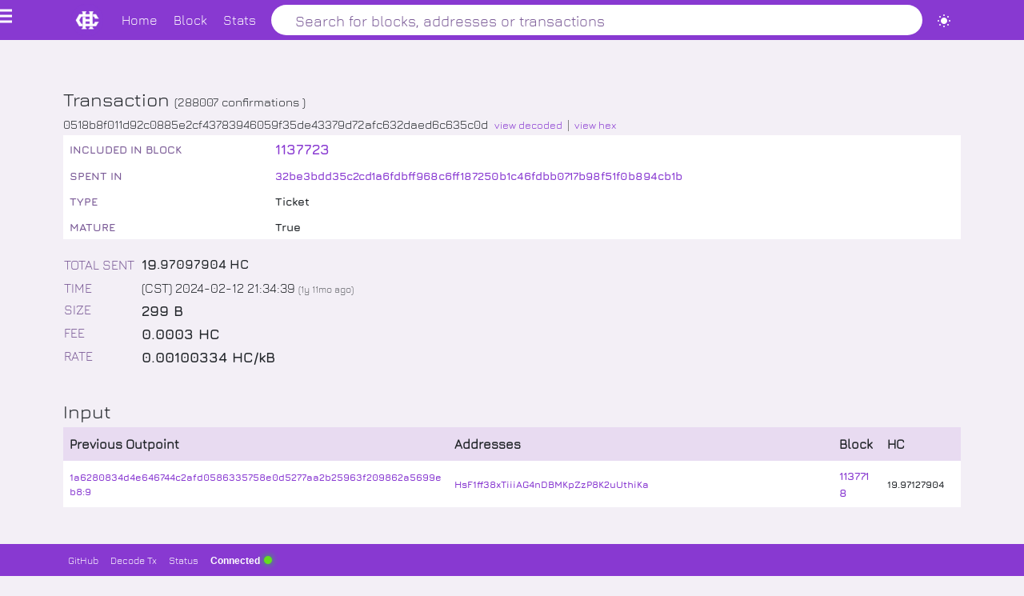

--- FILE ---
content_type: text/html
request_url: https://hc-explorer.h.cash/explorer/tx/0518b8f011d92c0885e2cf43783946059f35de43379d72afc632daed6c635c0d
body_size: 8638
content:

<!DOCTYPE html>
<html lang="en">


<head>
    <meta charset="utf-8">
    <meta http-equiv="X-UA-Compatible" content="IE=edge">
    <meta name="viewport" content="width=device-width, initial-scale=1">
    
    <meta name="description" content="hcexplorer web">
    <meta name="author" content="hcexplorer">
    
    <link rel="apple-touch-icon" sizes="180x180" href="/images/favicon/apple-touch-icon.png">
    <link rel="icon" href="/images/favicon/favicon.ico">
    <link rel="icon" type="image/png" href="/images/favicon/favicon-32x32.png" sizes="32x32">
    <link rel="icon" type="image/png" href="/images/favicon/favicon-16x16.png" sizes="16x16">
    <link rel="manifest" href="/images/favicon/manifest.json">
    <link rel="mask-icon" href="/images/favicon/safari-pinned-tab.svg">
    <link rel="shortcut icon" href="/images/favicon/favicon.ico">
    <meta name="apple-mobile-web-app-title" content="HcashOrg - decentralized credit">
    <meta name="application-name" content="HcashOrg - decentralized credit">
    <meta name="msapplication-TileColor" content="#2973ff">
    <meta name="msapplication-TileImage" content="/images/favicon/mstile-144x144.png">
    <meta name="msapplication-config" content="/images/favicon/browserconfig.xml">
    <meta name="turbolinks-cache-control" content="no-cache">
    <title>Hc Transaction 0518b8f011d92c0885e2...</title>
    <link href="/css/bootstrap.css" rel="stylesheet">
    <link href="/css/main.css" rel="stylesheet">
    
    <style type="text/css" >
    .appIndex-inner {
    margin-right: -20px;
    margin-bottom: -20px;
    font-size: 0;
}

.appIndex-item {
    display: inline-block;
    margin-right: 20px;
    padding-right: 28px;
    width: 560px;
    background: #f3f4f7;
    vertical-align: middle;
    margin-bottom: 20px;
}

.appIndex-item-pic-poolShare {
    background-position: -190px -396.5px;
        background-repeat: no-repeat;
}

.appIndex-item-pic {
    float: left;
    margin-right: 28px;
        width: 114px;
    height: 114px;
    background-size: 100%;
}

.appIndex-item-pic-blockSize {
    background-image: url(/images/stats/block_size.png);
}

.appIndex-item-pic-fee {
    background-image: url(/images/stats/transaction_fees.png);
}

.appIndex-item-pic-addressRichTop {
    background-image: url(/images/stats/address_rich_list.png);
}

.appIndex-item-pic-blockVersion {
    background-image: url(/images/stats/block_version.png);
}

.appIndex-item-pic-difficulty {
    background-image: url(/images/stats/difficulty.png);
}

.appIndex-item-pic-mempoolHistory {
    background-image: url(/images/stats/mempool_size.png);
}

.appIndex-item-pic-scriptType {
    background-image: url(/images/stats/script_types.png);
}

.appIndex-item-pic-opReturn {
    background-image: url(/images/stats/op_return.png);
}

.appIndex-item-pic-hashrate {
    background-image: url(/images/stats/hashrate_new.jpg);
}


.appIndex-item-caption {
    font-size: 16px;
    line-height: 21px;
    color: #262626;
    margin-bottom: 10px;
    margin-top: 25px;
}

.appIndex-item-desc {
    font-size: 14px;
    line-height: 19px;
    color: #888;
}
    </style>
    <script src="/js/messagesocket.js"></script>
    <script src="/js/humanize.js"></script>
    <script src="/js/turbolinks.js"></script>
    <script src="/js/jquery.js"></script>
    <script src="/js/echarts.min.js"></script>
    <script src="/js/highcharts.js"></script>


    
    <script async src="https://www.googletagmanager.com/gtag/js?id=UA-125888778-1"></script>
    <script>
    window.dataLayer = window.dataLayer || [];
    function gtag(){dataLayer.push(arguments);}
    gtag('js', new Date());

    gtag('config', 'UA-125888778-1');
    </script>
    
    
</head>

<body>

<div class="menubtn">
	<span class="icon"><i></i><i></i><i></i></span>
	<span class="name">Close menu</span>
</div>
<div class="top-nav2">
	<div class="h-logo clearfix">
		<a href="https://h.cash/" class="h-logo2">
			<img class="no-underline" src="https://h.cash/themes/en/images/logo5.png" ></img>
		</a>
	</div>
	<div class="h-nav3">
		<a href="https://h.cash/#section3" title="What is Hcash">What is Hcash</a>
		<a href="https://h.cash/#section2" title="Explorer">Exchange Platform</a>
		<a href="https://h.cash/#section4" title="Hcash X Hyper Exchange">Hcash X Hyper Exchange</a>
		<a href="https://h.cash/#section5" title="Roadmap">Roadmap</a>
		<a href="https://h.cash/#section6" title="Team">Team</a>
		<a href="https://h.cash/blog" title="Blog">Blog</a>
		<a href="https://autonomy.h.cash/" title="HcAutonomy">HC Autonomy</a>
		<a href="https://hcomni-explorer.h.cash/" title="HcOmniExplorer">HC Omni Explorer</a>
		<a href="https://hcomni-wallet.h.cash/" title="HcOmniWallet">HC Omni Wallet</a>
		<a href="https://wiki.h.cash/" title="HcOmniWallet">HC Documents</a>

		<a href="http://explorer.h.cash" title="Explorer">HSR Explorer</a>
		<a href="https://h.cash/#section7" title="Contact">Contact</a>
	</div>
	<div class="h-btns clearfix">
		<div class="swapbtnbox"><a href="https://h.cash/comesoon" class="swapbtn btn-style4 btn-middle btn"><span>Swap HSR to HC</span><span class="icon_1"><img src="https://h.cash/themes/en/images/doublearrow.png"></span></a></div>
		<div class="swapbtnbox"><a href="https://h.cash/themes/en/images/hcGUI%20Wallet%20User%20Manual.pdf" class="swapbtn btn-style4 btn-middle btn"><span>Users Guide</span><span class="icon_1"><img src="https://h.cash/themes/en/images/doublearrow.png"></span></a></div>
		<div class="swapbtnbox"><a href="https://h.cash/themes/en/images/How%20to%20deploy%20hcd%20nodes.pdf" class="swapbtn btn-style4 btn-middle btn"><span>Nodes Deployment</span><span class="icon_1"><img src="https://h.cash/themes/en/images/doublearrow.png"></span></a></div>
		<div class="clearfix">
			<div class="downloadapp clearfix">
				<a class="btn-style1 btn-middle btn"><span>Download Wallet</span> <span class="icon"><svg xmlns="http://www.w3.org/2000/svg" xmlns:xlink="http://www.w3.org/1999/xlink" viewBox="0 0 45 45"> <path fill-rule="evenodd" stroke-width="1px" stroke="rgb(255, 255, 255)" fill-opacity="0" fill="rgb(8, 163, 208)" d="M22.500,3.500 C32.993,3.500 41.500,12.006 41.500,22.500 C41.500,32.993 32.993,41.500 22.500,41.500 C12.007,41.500 3.500,32.993 3.500,22.500 C3.500,12.006 12.007,3.500 22.500,3.500 Z"></path> <path fill-rule="evenodd" fill="rgb(255, 255, 255)" d="M30.251,22.660 C30.592,22.333 30.592,21.790 30.251,21.451 C29.921,21.123 29.373,21.123 29.044,21.451 L22.863,27.584 L22.863,14.346 C22.863,13.873 22.485,13.498 22.009,13.498 C21.534,13.498 21.144,13.873 21.144,14.346 L21.144,27.584 L14.974,21.451 C14.633,21.123 14.084,21.123 13.756,21.451 C13.414,21.790 13.414,22.333 13.756,22.660 L21.399,30.245 C21.729,30.584 22.277,30.584 22.606,30.245 L30.251,22.660 Z"></path> </svg></span></a>
				<ul class="clearfix">
					<li><a target="_blank" href="https://github.com/HcashOrg/hcGUI/releases/download/R2.0.0/HcGui.Setup.2.0.0-osx.dmg" class="btn-style1 btn-small btn">for Mac OSX 2.0.0</a></li>
					<li><a target="_blank" href="https://github.com/HcashOrg/hcGUI/releases/download/R2.0.0/HcGui.Setup.2.0.0-x64.exe" class="btn-style1 btn-small btn">for Windows 2.0.0</a></li>
					<li><a target="_blank" href="https://h.cash/app_down" class="btn-style1 btn-small btn">for App wallet</a></li>
					<li><a target="_blank" href="https://www.hyperpay.tech/download" class="btn-style1 btn-small btn">for Hyperpay wallet</a></li>
				</ul>
			</div>
		</div>
		<div class="yellowpaper clearfix">
			<a href="https://h.cash/themes/en/images/HCASH-YellowPaper-1.0.pdf" download="HCASH-YellowPaper-1.0.pdf">
				<div class="icon"><svg xmlns="http://www.w3.org/2000/svg" xmlns:xlink="http://www.w3.org/1999/xlink" viewBox="0 0 17 27"> <path fill-rule="evenodd" fill="rgb(255, 255, 255)" d="M16.564,26.999 L0.873,26.999 C0.798,26.998 0.724,26.975 0.660,26.935 C0.542,27.007 0.397,27.019 0.270,26.966 C0.048,26.876 -0.058,26.623 0.033,26.402 L0.840,24.389 L0.033,22.375 C-0.008,22.270 -0.008,22.155 0.033,22.051 L0.840,20.037 L0.033,18.022 C-0.008,17.918 -0.008,17.803 0.033,17.699 L0.840,15.683 L0.033,13.667 C-0.008,13.564 -0.008,13.448 0.033,13.343 L0.840,11.328 L0.033,9.312 C-0.008,9.208 -0.008,9.092 0.033,8.988 L0.840,6.974 L0.033,4.956 C-0.008,4.853 -0.008,4.737 0.033,4.633 L0.840,2.614 L0.033,0.595 C0.032,0.595 0.032,0.595 0.032,0.595 C-0.057,0.372 0.052,0.119 0.276,0.029 C0.401,-0.018 0.541,-0.005 0.655,0.066 C0.721,0.023 0.796,0.000 0.873,-0.002 L16.564,-0.002 C16.805,-0.002 17.000,0.194 17.000,0.433 L17.000,26.564 C17.000,26.804 16.805,26.999 16.564,26.999 ZM16.128,0.870 L1.081,0.870 L1.714,2.453 C1.755,2.557 1.755,2.671 1.714,2.776 L0.907,4.794 L1.714,6.812 C1.755,6.916 1.755,7.031 1.714,7.135 L0.907,9.151 L1.714,11.167 C1.755,11.271 1.755,11.387 1.714,11.490 L0.907,13.506 L1.714,15.522 C1.755,15.625 1.755,15.741 1.714,15.846 L0.907,17.861 L1.714,19.875 C1.755,19.979 1.755,20.094 1.714,20.199 L0.907,22.212 L1.714,24.228 C1.755,24.332 1.755,24.447 1.714,24.551 L1.082,26.128 L16.128,26.128 L16.128,0.870 ZM3.924,11.321 L13.513,11.321 C13.754,11.321 13.949,11.516 13.949,11.757 C13.949,11.998 13.754,12.193 13.513,12.193 L3.924,12.193 C3.684,12.193 3.488,11.998 3.488,11.757 C3.488,11.516 3.684,11.321 3.924,11.321 ZM3.924,13.063 L13.513,13.063 C13.754,13.063 13.949,13.259 13.949,13.499 C13.949,13.739 13.754,13.934 13.513,13.934 L3.924,13.934 C3.684,13.934 3.488,13.739 3.488,13.499 C3.488,13.259 3.684,13.063 3.924,13.063 ZM3.924,14.805 L13.513,14.805 C13.754,14.805 13.949,15.001 13.949,15.241 C13.949,15.481 13.754,15.677 13.513,15.677 L3.924,15.677 C3.684,15.677 3.488,15.481 3.488,15.241 C3.488,15.001 3.684,14.805 3.924,14.805 Z"></path> </svg></div>
				<div class="name">Yellow Paper</div>
				<div class="size">Download</div>
			</a>
		</div>
		<div class="whitepaper clearfix">
			<a href="https://h.cash/themes/en/images/Hcash+Whitepaper+V0.8.5.pdf" download="Hcash+Whitepaper+V0.8.5.pdf">
				<div class="icon"><svg xmlns="http://www.w3.org/2000/svg" xmlns:xlink="http://www.w3.org/1999/xlink" viewBox="0 0 17 27"> <path fill-rule="evenodd" fill="rgb(255, 255, 255)" d="M16.564,26.999 L0.873,26.999 C0.798,26.998 0.724,26.975 0.660,26.935 C0.542,27.007 0.397,27.019 0.270,26.966 C0.048,26.876 -0.058,26.623 0.033,26.402 L0.840,24.389 L0.033,22.375 C-0.008,22.270 -0.008,22.155 0.033,22.051 L0.840,20.037 L0.033,18.022 C-0.008,17.918 -0.008,17.803 0.033,17.699 L0.840,15.683 L0.033,13.667 C-0.008,13.564 -0.008,13.448 0.033,13.343 L0.840,11.328 L0.033,9.312 C-0.008,9.208 -0.008,9.092 0.033,8.988 L0.840,6.974 L0.033,4.956 C-0.008,4.853 -0.008,4.737 0.033,4.633 L0.840,2.614 L0.033,0.595 C0.032,0.595 0.032,0.595 0.032,0.595 C-0.057,0.372 0.052,0.119 0.276,0.029 C0.401,-0.018 0.541,-0.005 0.655,0.066 C0.721,0.023 0.796,0.000 0.873,-0.002 L16.564,-0.002 C16.805,-0.002 17.000,0.194 17.000,0.433 L17.000,26.564 C17.000,26.804 16.805,26.999 16.564,26.999 ZM16.128,0.870 L1.081,0.870 L1.714,2.453 C1.755,2.557 1.755,2.671 1.714,2.776 L0.907,4.794 L1.714,6.812 C1.755,6.916 1.755,7.031 1.714,7.135 L0.907,9.151 L1.714,11.167 C1.755,11.271 1.755,11.387 1.714,11.490 L0.907,13.506 L1.714,15.522 C1.755,15.625 1.755,15.741 1.714,15.846 L0.907,17.861 L1.714,19.875 C1.755,19.979 1.755,20.094 1.714,20.199 L0.907,22.212 L1.714,24.228 C1.755,24.332 1.755,24.447 1.714,24.551 L1.082,26.128 L16.128,26.128 L16.128,0.870 ZM3.924,11.321 L13.513,11.321 C13.754,11.321 13.949,11.516 13.949,11.757 C13.949,11.998 13.754,12.193 13.513,12.193 L3.924,12.193 C3.684,12.193 3.488,11.998 3.488,11.757 C3.488,11.516 3.684,11.321 3.924,11.321 ZM3.924,13.063 L13.513,13.063 C13.754,13.063 13.949,13.259 13.949,13.499 C13.949,13.739 13.754,13.934 13.513,13.934 L3.924,13.934 C3.684,13.934 3.488,13.739 3.488,13.499 C3.488,13.259 3.684,13.063 3.924,13.063 ZM3.924,14.805 L13.513,14.805 C13.754,14.805 13.949,15.001 13.949,15.241 C13.949,15.481 13.754,15.677 13.513,15.677 L3.924,15.677 C3.684,15.677 3.488,15.481 3.488,15.241 C3.488,15.001 3.684,14.805 3.924,14.805 Z"></path> </svg></div>
				<div class="name">White Paper</div>
				<div class="size">Download</div>
			</a>
		</div>
	</div>
</div>
<div class="top-nav">
    <div class="container">
        <div class="d-flex align-items-center flex-wrap">
            <div class="d-flex align-items-center">
                <div class="col-sm-auto" style="padding: 0 2px">
                    <a href="https://h.cash/">
                        <img class="no-underline" style="width:40px;height:40px;"  src="/images/icon.ico" ></img>
                    </a>
                </div>
                <div class="col-sm-auto nav3">
					<a href="/" title="Explorer">Home</a>
					<a href="/explorer" title="Explorer">Block</a>
                    <a href="/explorer/stats" title="Stats">Stats</a>
					
					
					
				</div>
            </div>
            <div class="col" style="padding: 0 5px;">
                <form class="navbar-form" role="search" id="search-form">
                    <div class="input-group">

                        <input
                            autofocus
                            type="text"
                            name="search"
                            id="search"
                            class="form-control top-search"
                            placeholder="Search for blocks, addresses or transactions"
                        />
                    </div>
                </form>
            </div>
            <div>
                <a id="sun-toggle" href="javascript:toggleSun()" class="hcicon-sun-fill no-underline"></a>
            </div>
        </div>
    </div>
</div>
<script data-turbolinks-eval="false">
    document.getElementById('search').onkeypress = function(e){
        if (!e) e = window.event;
        var keyCode = e.keyCode || e.which;
        if (keyCode == '13'){
            window.location.href = "/explorer/search/" + this.value
            return false;
        }
    }
    function setCookie(cname, cvalue, exMins) {
        var d = new Date();
        d.setTime(d.getTime() + (exMins*60*1000));
        var expires = "expires="+d.toUTCString();
        document.cookie = cname + "=" + cvalue + ";" + expires + ";path=/";
    }
    var sunToggle = document.getElementById("sun-toggle")
    var darkBGCookieName = 'hcdataDarkBG';
    function darkEnabled() {
        return document.cookie.includes(darkBGCookieName)
    }
    if (darkEnabled()) {
        toggleToDarkClasses(document.body)
    } else {
        toggleToLightClasses(document.body)
    }
    function toggleToDarkClasses(body) {
        $(sunToggle).removeClass('hcicon-sun-fill')
        $(sunToggle).addClass('hcicon-sun-stroke')
        $(body).addClass('darkBG')
    }
    function toggleToLightClasses(body) {
        $(body).removeClass('darkBG');
        $(sunToggle).removeClass('hcicon-sun-stroke')
        $(sunToggle).addClass('hcicon-sun-fill')
    }
    function toggleSun() {
        if (darkEnabled()) {
            setCookie(darkBGCookieName, '', 0)
            toggleToLightClasses(document.body)
        } else {
            setCookie(darkBGCookieName, 1, 525600)
            toggleToDarkClasses(document.body)
        }
    }
    document.addEventListener("turbolinks:before-render", function(event) {
        if (darkEnabled()) {
            toggleToDarkClasses(event.data.newBody)
        } else {
            toggleToLightClasses(event.data.newBody)
        }
    })


    function updateConnectionStatus(msg, connected) {
        var el = $('#connection');
        el.removeClass('hidden')
        if (connected) {
            el.addClass('connected')
            el.removeClass('disconnected')
        } else {
            el.removeClass('connected');
            el.addClass('disconnected');
        }
        el.html(msg + '<div></div>')
    }



    function getSocketURI(loc) {
        var protocol = (loc.protocol === 'https:') ? 'wss' : 'ws'
        var route = (loc.pathname === "/") ? "/ws" : loc.pathname + '/ws'
        return protocol + "://" + loc.host + route
    }

    var ws; 
    function createWebSocket(loc) {
        var uri = getSocketURI(loc)
        ws = new MessageSocket(uri);
        console.log("createdWebSocket", uri, ws)
        ws.registerEvtHandler("open", function() {
            console.log('Connected')
            updateConnectionStatus('Connected', true);
        });

        ws.registerEvtHandler("close", function() {
            console.log('Disconnected')
            updateConnectionStatus('Disconnected', false);
        });

        ws.registerEvtHandler("error", function(evt) {
            console.log("WebSocket error:", evt);
            updateConnectionStatus('Disconnected', false);
        });

        ws.registerEvtHandler("ping", function(evt) {
            console.log("ping. users online: ", evt)
            
        });
        ws.registerEvtHandler("decodetxResp", function(evt) {
            console.log("Got message: ", evt);
            $("#decode_header").text("Decoded tx");
            $("#decoded_tx").text(evt);
        })
        ws.registerEvtHandler("sendtxResp", function(evt) {
            console.log("Got message: ", evt);
            $("#decode_header").text("Sent tx");
            $("#decoded_tx").text(evt);
        })
        var updateBlockData = function (event) {
            console.log("Received newblock message", event);
            var newBlock = JSON.parse(event);
            var confirms = $('[data-confirmation-block-height]');
            $.each(confirms, function(i, v) {
                if (isNaN($(v).text())) {
                    $(v).text("0");
                }
                $(v).text(
                    newBlock.block.height - $(v).data('confirmation-block-height')
                )
            })
            
            var b = newBlock.block;
            var expTableRows = $('#explorertable tbody tr');
            
            if (expTableRows){
                expTableRows.last().remove()
                var newRow = '<tr id="' + b.height + '">' +
                    '<td><a href="/explorer/block/' + b.height + '" class="fs18">' + b.height + '</a></td>' +
                    '<td>' + b.tx + '</td>' +
                    '<td>' + b.votes + '</td>' +
                    '<td>' + b.tickets + '</td>' +
                    '<td>' + b.revocations + '</td>' +
                    '<td>' + humanize.bytes(b.size) + '</td>' +
                    '<td data-age=' + b.time + '>' + humanize.timeSince(b.time) + '</td>' +
                    '<td>' + b.formatted_time + '</td>' +
                '</tr>'
                var newRowHtml = $.parseHTML(newRow)
                $(newRowHtml).insertBefore(expTableRows.first())
                setTimeElements()
            }
            if ($("#bsubsidy_total").text() !== "") {
                $("#bsubsidy_total").html(humanize.decimalParts(b.next_block_subsidy.total/100000000, false, 8))
                $("#bsubsidy_pow").html(humanize.decimalParts(b.next_block_subsidy.pow/100000000, false, 8))
                $("#bsubsidy_pos").html(humanize.decimalParts((b.next_block_subsidy.pos/500000000), false, 8))
                $("#bsubsidy_dev").html(humanize.decimalParts(b.next_block_subsidy.developer/100000000, false, 8))
                $("#coin_supply").html(humanize.decimalParts(b.coin_supply/100000000, true, 8))
                $("#blocksdiff").html(humanize.decimalParts(b.sdiff, false, 8))
                $("#window_block_index").text(newBlock.stake.window_block_index)
                $("#pos-window-progess-bar").css({ width: (newBlock.stake.window_block_index/144)*100 + "%" })
            }
        };
        ws.registerEvtHandler("newblock", updateBlockData);

        var updateMempool = function (event) {
            console.log("Received mempoolsstxfeeinfo message", event);
            var m = JSON.parse(event);

            
            $('#mempoolfeeinfo_number').text(m.number)
        };
        ws.registerEvtHandler("mempoolsstxfeeinfo", updateMempool);
    }
    function manageWebSocket(loc) {
        var pathRoot = loc.pathname.split('/')[1];
        var socketPathRoot = ws.ws.url.split(loc.host)[1].split("/")[1]
        if (pathRoot == socketPathRoot) {
            return
        }
        
        console.log("roots mismatch, reconnecting", pathRoot, socketPathRoot)
        ws.close()
        createWebSocket(loc)
    }
</script>

<script>
    if (!ws) {
        createWebSocket(window.location)
    } else {
        manageWebSocket(window.location)
    }
</script>

<div class="container">

    <div class="row justify-content-between">
        <div class="col-md-8 col-sm-6">
            <h4 class="mb-2">
                Transaction
                <span class="fs15">
                
                    (<span data-confirmation-block-height="1137234">288007</span> confirmations )
                
                </span>
            </h4>
            <div class="lh1rem mb-1">
                <span class="break-word fs15 w80 mr-1">0518b8f011d92c0885e2cf43783946059f35de43379d72afc632daed6c635c0d</span>
                <span class="nowrap">
                    <a class="fs13 nowrap" href="/api/tx/decoded/0518b8f011d92c0885e2cf43783946059f35de43379d72afc632daed6c635c0d?indent=true" data-turbolinks="false">view decoded</a>
                    <span class="sep"></span>
                    <a class="fs13 nowrap" href="/api/tx/hex/0518b8f011d92c0885e2cf43783946059f35de43379d72afc632daed6c635c0d" data-turbolinks="false">view hex</a>
                </span>
            </div>
            <div class="table-parent">
                <table class="table table-centered-1rem">
                    
                        <tr>
                            <td width="90" class="text-right pr-2 h1rem p03rem0 xs-w91">INCLUDED IN BLOCK</td>
                            <td>
                                 <a href="/explorer/block/1137723" class="fs18">1137723</a>
                            </td>
                        </tr>
                    
                    
                    
                        
                            <tr>
                                <td width="90" class="text-right pr-2 h1rem p03rem0 xs-w91">SPENT IN</td>
                                <td>
                                    <a href="/explorer/tx/32be3bdd35c2cd1a6fdbff968c6ff187250b1c46fdbb0717b98f51f0b894cb1b">32be3bdd35c2cd1a6fdbff968c6ff187250b1c46fdbb0717b98f51f0b894cb1b</a>
                                </td>
                            </tr>
                        
                    
                    <tr>
                        <td class="text-right pr-2 h1rem p03rem0">TYPE</td>
                        <td>
                            Ticket
                        </td>
                    </tr>
                    
                        <td class="text-right pr-2 h1rem p03rem0">MATURE</td><td>True</td>
                    
                    
                    
                </table>
            </div>
        </div>
        <div class="col-md-4 col-sm-6 d-flex">
                <table>
                    <tr class="h2rem">
                        <td class="pr-2 lh1rem vam text-right xs-w91">TOTAL SENT</td>
                        <td class="fs28 mono nowrap fs16-decimal d-flex align-items-center"><span class="int">19</span><span class="dot">.</span><span class="decimal">97097904<span class="trailing-zeroes"></span></span><span class="pl-1 unit">HC</span></td>
                    </tr>
                    <tr>
                        <td class="text-right pr-2">TIME</td>
                        <td class="lh1rem">
                            
                                (CST) 2024-02-12 21:34:39 <span class="op60 fs12 nowrap">(<span data-age="1707744879"></span> ago)</span>
                            
                        </td>
                    </tr>
                    <tr>
                        <td class="text-right pr-2">SIZE</td>
                        <td class="mono">299 B</td>
                    </tr>
                    
                    
                    <tr>
                        <td class="text-right pr-2">FEE</td>
                        <td class="mono">0.0003 HC</td>
                    </tr>
                    
                    
                    
                    
                    <tr>
                        <td class="text-right pr-2">RATE</td>
                        <td class="mono">0.00100334 HC/kB</td>
                    </tr>
                    
                    
                </table>
        </div>
    </div>

    <div class="row">
        <div class="col-md-7 mb-3">
            <h4>Input</h4>
            <div class="table-parent">
                <table class="table table-sm table-fixed striped">
                    <thead>
                        <th>Previous Outpoint</th>
                        <th>Addresses</th>
                        <th class="text-center" width="60">Block</th>
                        <th class="text-center" width="100">HC</th>
                    </thead>
                    <tbody>
                        
                        <tr>
                            <td class="break-word mono fs13">
                                <div class="outpoint">
                                
                                    <a href="/explorer/tx/1a6280834d4e646744c2afd0586335758e0d5277aa2b25963f209862a5699eb8">1a6280834d4e646744c2afd0586335758e0d5277aa2b25963f209862a5699eb8:9</a>
                                
                                </div>
                            </td>
                            <td><div class="break-word address mono fs13">
                                
                                    
                                        <div><a href="/explorer/address/HsF1ff38xTiiiAG4nDBMKpZzP8K2uUthiKa">HsF1ff38xTiiiAG4nDBMKpZzP8K2uUthiKa</a></div>
                                    
                                
                            </div></td>
                            <td>
                            
                                <a href="/explorer/block/1137718">1137718</a>
                            
                            </td>
                            <td class="mono fs13 text-right"> <span class="int">19</span><span class="dot">.</span><span class="decimal">97127904<span class="trailing-zeroes"></span></span> </td>
                        </tr>
                        
                    </tbody>
                </table>
            </div>
        </div>
        <div class="col-md-5 mb-3">
            <h4>Output</h4>
            <div class="table-parent">
                <table class="table table-sm table-fixed striped">
                    <thead>
                        <th>Address</th>
                        <th class="text-left">Type</th>
                        <th class="text-left" width="50">Spent</th>
                        <th class="text-right" width="100">HC</th>
                    </thead>
                    <tbody>
                        
                        <tr>
                            <td class="break-word mono fs13 addressAndScriptData">
                                
                                    <div class="address sm-fullwidth"><a href="/explorer/address/HsDSM6NmKNgcrfnA4M9JmetbDZWaAYcdYFL">HsDSM6NmKNgcrfnA4M9JmetbDZWaAYcdYFL</a></div>
                                
                                
                            </td>
                            <td class="fs13 break-word">
                                stakesubmission
                            </td>
                            <td class="text-left fs13">
                                
                                    <a href="/explorer/tx/32be3bdd35c2cd1a6fdbff968c6ff187250b1c46fdbb0717b98f51f0b894cb1b">true</a>
                                
                                
                            </td>
                            <td class="text-right mono fs13">
                                <span class="int">19</span><span class="dot">.</span><span class="decimal">97097904<span class="trailing-zeroes"></span></span>
                            </td>
                        </tr>
                        
                        <tr>
                            <td class="break-word mono fs13 addressAndScriptData">
                                
                                    <div class="address sm-fullwidth"><a href="/explorer/address/HsTBdV5cAHpswYCLCWPrjxrGxx1uqVBXVGz">HsTBdV5cAHpswYCLCWPrjxrGxx1uqVBXVGz</a></div>
                                
                                
                                    
                                    <div class="scriptDataStar">
                                        toggle OP_RETURN
                                    </div>
                                    <div class="scriptData">
                                    
                                        <a >OP_RETURN aa74d82b841f3815df7f8a3f8e2f5809c1ec685300e0c00977000000000058</a>
                                    </div>
                                
                            </td>
                            <td class="fs13 break-word">
                                sstxcommitment
                            </td>
                            <td class="text-left fs13">
                                
                                    
                                    n/a
                                    
                                
                                
                            </td>
                            <td class="text-right mono fs13">
                                <span class="int">0</span><span class="dot">.</span><span class="decimal"><span class="trailing-zeroes">00000000</span></span>
                            </td>
                        </tr>
                        
                        <tr>
                            <td class="break-word mono fs13 addressAndScriptData">
                                
                                    <div class="address sm-fullwidth"><a href="/explorer/address/HsBeLdycP2ZUy7gwbVtimqogW3JL9MSxshT">HsBeLdycP2ZUy7gwbVtimqogW3JL9MSxshT</a></div>
                                
                                
                            </td>
                            <td class="fs13 break-word">
                                sstxchange
                            </td>
                            <td class="text-left fs13">
                                
                                    
                                    n/a
                                    
                                
                                
                            </td>
                            <td class="text-right mono fs13">
                                <span class="int">0</span><span class="dot">.</span><span class="decimal"><span class="trailing-zeroes">00000000</span></span>
                            </td>
                        </tr>
                        
                    </tbody>
                </table>
            </div>
        </div>
    </div>
    
</div>


<footer class="navbar-fixed-bottom">
    <div class="container wrapper text-center">
        <a class="nav-item" href="https://github.com/HcashOrg/hcexplorer" title="hcexplorer on GitHub" target="_blank">GitHub</a>

        <a class="nav-item" href="/explorer/decodetx" title="Decode or send a raw transaction">Decode Tx</a>
        <a class="nav-item" href="/api/status" title="API Status" target="_blank" data-turbolinks="false">Status</a>
        <span data-turbolinks-permanent class="nav-item hidden" id="connection">Connecting to WebSocket...<div></div></span>
    </div>
</footer>
<script data-turbolinks-eval="false">
    var ages, hiddenAges;
    function setTimeElements() {
        ages = $('[data-age]');
    }
    function updateAges() {
        $.each(ages, function(i, age) {
            var unixTime = $(age).data('age');
            if (unixTime > 0) {
                $(age).text(
                    humanize.timeSince(unixTime)
                )
            }
        })
    }
    document.addEventListener("turbolinks:load", function(){
        setTimeElements()
        updateAges()
    })
    setInterval(updateAges, 10000);
</script>
<script>
$(function(){
	$('.top-nav .menubtn').bind('click', function(){
		if($(this).hasClass('active')){
			$(this).removeClass('active');
			$('.top-nav .nav3').hide();
		}
		else {
			$(this).addClass('active');
			$('.top-nav .nav3').show();
		}
	});
	
	$('.menubtn').bind('click', function(){
		if($(this).hasClass('active')){
			$(this).removeClass('active');
			$('.top-nav2').removeClass('active');
		}
		else {
			$(this).addClass('active');
			$('.top-nav2').addClass('active');
		}
	});
	
	$('.downloadapp > a').bind('click', function(){
		if($(this).parent().hasClass('active')){
			$(this).parent().removeClass('active');
			$(this).next().hide();
		}
		else {
			$(this).parent().addClass('active');
			$(this).next().show();
		}
	});
	
	
    $('.scriptDataStar').on('click',function(){
        $(this).next('.scriptData').slideToggle();
    });



});
</script>


</body>

</html>


--- FILE ---
content_type: application/javascript
request_url: https://hc-explorer.h.cash/js/messagesocket.js
body_size: 2233
content:
// MessageSocket is a WebSocket manager with an assumed JSON message format.
//
// JSON message format:
// {
//   event: name,
//   message: your message data
// }
//
// Functions for external use:
// register(id, handler_function) -- register a function to handle events of
//     the given type
// send(id, data) -- create a JSON message in the above format and send it
//
// Copyright (c) 2017, Jonathan Chappelow
// See LICENSE for details.
//
// Based on ws_events_dispatcher.js by Ismael Celis

var MessageSocket = function(uri) {
  // create a new WebSocket connection
  console.log("new MessageSocket", uri);
  var ws = new WebSocket(uri);

  console.log("WS",ws);
  this.ws = ws

  // register an event handler
  var handlers = {};
  this.handlers = handlers;
  this.registerEvtHandler = function(eventID, handler) {
    handlers[eventID] = handlers[eventID] || [];
    handlers[eventID].push(handler);
    return this;
  };

  this.close = function(reason) {
    console.log("close, reason:", reason, handlers)
    clearTimeout(pinger);
    handlers = {};
    ws.close()
  }

  // send a message back to the server
  var send = function(eventID, message) {
    var payload = JSON.stringify({
      event: eventID,
      message: message
    });
    console.log("send", payload)
    ws.send(payload);
    return this;
  };
  this.send = send;

  // unmarshall message, and forward the message to registered handlers
  ws.onmessage = function(evt) {
    var json = JSON.parse(evt.data);
    forward(json.event, json.message);
  };

  // forward a message for the named event to the right handlers
  var forward = function(event, message) {

    // handlers registered for this event type
    var eventHandlers = handlers[event];
    if (typeof eventHandlers == "undefined") return;

    // call each handler
    for (var i = 0; i < eventHandlers.length; i++) {
      eventHandlers[i](message);
    }
  };

  // Stub out standard functions
  ws.onclose = function() {
    forward("close", null);
  };
  ws.onopen = function() {
    forward("open", null);
  };
  ws.onerror = function(evt) {
    forward("error", evt);
  };

  // Start ping pong
  var pinger = setInterval(function () {
    send("ping","sup");
  }, 7000);

};


--- FILE ---
content_type: application/javascript
request_url: https://hc-explorer.h.cash/js/highcharts.js
body_size: 208011
content:
/*
 Highcharts JS v6.1.2 (2018-08-31)

 (c) 2009-2016 Torstein Honsi

 License: www.highcharts.com/license
*/
(function(T,K){"object"===typeof module&&module.exports?module.exports=T.document?K(T):K:"function"===typeof define&&define.amd?define(function(){return K(T)}):T.Highcharts=K(T)})("undefined"!==typeof window?window:this,function(T){var K=function(){var a="undefined"===typeof T?window:T,C=a.document,D=a.navigator&&a.navigator.userAgent||"",E=C&&C.createElementNS&&!!C.createElementNS("http://www.w3.org/2000/svg","svg").createSVGRect,m=/(edge|msie|trident)/i.test(D)&&!a.opera,h=-1!==D.indexOf("Firefox"),
f=-1!==D.indexOf("Chrome"),r=h&&4>parseInt(D.split("Firefox/")[1],10);return a.Highcharts?a.Highcharts.error(16,!0):{product:"Highcharts",version:"6.1.2",deg2rad:2*Math.PI/360,doc:C,hasBidiBug:r,hasTouch:C&&void 0!==C.documentElement.ontouchstart,isMS:m,isWebKit:-1!==D.indexOf("AppleWebKit"),isFirefox:h,isChrome:f,isSafari:!f&&-1!==D.indexOf("Safari"),isTouchDevice:/(Mobile|Android|Windows Phone)/.test(D),SVG_NS:"http://www.w3.org/2000/svg",chartCount:0,seriesTypes:{},symbolSizes:{},svg:E,win:a,marginNames:["plotTop",
"marginRight","marginBottom","plotLeft"],noop:function(){},charts:[]}}();(function(a){a.timers=[];var C=a.charts,D=a.doc,E=a.win;a.error=function(m,h){m=a.isNumber(m)?"Highcharts error #"+m+": www.highcharts.com/errors/"+m:m;if(h)throw Error(m);E.console&&console.log(m)};a.Fx=function(a,h,f){this.options=h;this.elem=a;this.prop=f};a.Fx.prototype={dSetter:function(){var a=this.paths[0],h=this.paths[1],f=[],r=this.now,y=a.length,q;if(1===r)f=this.toD;else if(y===h.length&&1>r)for(;y--;)q=parseFloat(a[y]),
f[y]=isNaN(q)?h[y]:r*parseFloat(h[y]-q)+q;else f=h;this.elem.attr("d",f,null,!0)},update:function(){var a=this.elem,h=this.prop,f=this.now,r=this.options.step;if(this[h+"Setter"])this[h+"Setter"]();else a.attr?a.element&&a.attr(h,f,null,!0):a.style[h]=f+this.unit;r&&r.call(a,f,this)},run:function(m,h,f){var r=this,y=r.options,q=function(a){return q.stopped?!1:r.step(a)},w=E.requestAnimationFrame||function(a){setTimeout(a,13)},e=function(){for(var c=0;c<a.timers.length;c++)a.timers[c]()||a.timers.splice(c--,
1);a.timers.length&&w(e)};m!==h||this.elem["forceAnimate:"+this.prop]?(this.startTime=+new Date,this.start=m,this.end=h,this.unit=f,this.now=this.start,this.pos=0,q.elem=this.elem,q.prop=this.prop,q()&&1===a.timers.push(q)&&w(e)):(delete y.curAnim[this.prop],y.complete&&0===a.keys(y.curAnim).length&&y.complete.call(this.elem))},step:function(m){var h=+new Date,f,r=this.options,y=this.elem,q=r.complete,w=r.duration,e=r.curAnim;y.attr&&!y.element?m=!1:m||h>=w+this.startTime?(this.now=this.end,this.pos=
1,this.update(),f=e[this.prop]=!0,a.objectEach(e,function(a){!0!==a&&(f=!1)}),f&&q&&q.call(y),m=!1):(this.pos=r.easing((h-this.startTime)/w),this.now=this.start+(this.end-this.start)*this.pos,this.update(),m=!0);return m},initPath:function(m,h,f){function r(a){var d,k;for(b=a.length;b--;)d="M"===a[b]||"L"===a[b],k=/[a-zA-Z]/.test(a[b+3]),d&&k&&a.splice(b+1,0,a[b+1],a[b+2],a[b+1],a[b+2])}function y(a,d){for(;a.length<k;){a[0]=d[k-a.length];var c=a.slice(0,z);[].splice.apply(a,[0,0].concat(c));u&&(c=
a.slice(a.length-z),[].splice.apply(a,[a.length,0].concat(c)),b--)}a[0]="M"}function q(a,b){for(var c=(k-a.length)/z;0<c&&c--;)d=a.slice().splice(a.length/p-z,z*p),d[0]=b[k-z-c*z],l&&(d[z-6]=d[z-2],d[z-5]=d[z-1]),[].splice.apply(a,[a.length/p,0].concat(d)),u&&c--}h=h||"";var w,e=m.startX,c=m.endX,l=-1<h.indexOf("C"),z=l?7:3,k,d,b;h=h.split(" ");f=f.slice();var u=m.isArea,p=u?2:1,H;l&&(r(h),r(f));if(e&&c){for(b=0;b<e.length;b++)if(e[b]===c[0]){w=b;break}else if(e[0]===c[c.length-e.length+b]){w=b;H=
!0;break}void 0===w&&(h=[])}h.length&&a.isNumber(w)&&(k=f.length+w*p*z,H?(y(h,f),q(f,h)):(y(f,h),q(h,f)));return[h,f]},fillSetter:function(){a.Fx.prototype.strokeSetter.apply(this,arguments)},strokeSetter:function(){this.elem.attr(this.prop,a.color(this.start).tweenTo(a.color(this.end),this.pos),null,!0)}};a.merge=function(){var m,h=arguments,f,r={},y=function(f,m){"object"!==typeof f&&(f={});a.objectEach(m,function(e,c){!a.isObject(e,!0)||a.isClass(e)||a.isDOMElement(e)?f[c]=m[c]:f[c]=y(f[c]||{},
e)});return f};!0===h[0]&&(r=h[1],h=Array.prototype.slice.call(h,2));f=h.length;for(m=0;m<f;m++)r=y(r,h[m]);return r};a.pInt=function(a,h){return parseInt(a,h||10)};a.isString=function(a){return"string"===typeof a};a.isArray=function(a){a=Object.prototype.toString.call(a);return"[object Array]"===a||"[object Array Iterator]"===a};a.isObject=function(m,h){return!!m&&"object"===typeof m&&(!h||!a.isArray(m))};a.isDOMElement=function(m){return a.isObject(m)&&"number"===typeof m.nodeType};a.isClass=function(m){var h=
m&&m.constructor;return!(!a.isObject(m,!0)||a.isDOMElement(m)||!h||!h.name||"Object"===h.name)};a.isNumber=function(a){return"number"===typeof a&&!isNaN(a)&&Infinity>a&&-Infinity<a};a.erase=function(a,h){for(var f=a.length;f--;)if(a[f]===h){a.splice(f,1);break}};a.defined=function(a){return void 0!==a&&null!==a};a.attr=function(m,h,f){var r;a.isString(h)?a.defined(f)?m.setAttribute(h,f):m&&m.getAttribute&&((r=m.getAttribute(h))||"class"!==h||(r=m.getAttribute(h+"Name"))):a.defined(h)&&a.isObject(h)&&
a.objectEach(h,function(a,f){m.setAttribute(f,a)});return r};a.splat=function(m){return a.isArray(m)?m:[m]};a.syncTimeout=function(a,h,f){if(h)return setTimeout(a,h,f);a.call(0,f)};a.clearTimeout=function(m){a.defined(m)&&clearTimeout(m)};a.extend=function(a,h){var f;a||(a={});for(f in h)a[f]=h[f];return a};a.pick=function(){var a=arguments,h,f,r=a.length;for(h=0;h<r;h++)if(f=a[h],void 0!==f&&null!==f)return f};a.css=function(m,h){a.isMS&&!a.svg&&h&&void 0!==h.opacity&&(h.filter="alpha(opacity\x3d"+
100*h.opacity+")");a.extend(m.style,h)};a.createElement=function(m,h,f,r,y){m=D.createElement(m);var q=a.css;h&&a.extend(m,h);y&&q(m,{padding:0,border:"none",margin:0});f&&q(m,f);r&&r.appendChild(m);return m};a.extendClass=function(m,h){var f=function(){};f.prototype=new m;a.extend(f.prototype,h);return f};a.pad=function(a,h,f){return Array((h||2)+1-String(a).replace("-","").length).join(f||0)+a};a.relativeLength=function(a,h,f){return/%$/.test(a)?h*parseFloat(a)/100+(f||0):parseFloat(a)};a.wrap=
function(a,h,f){var m=a[h];a[h]=function(){var a=Array.prototype.slice.call(arguments),q=arguments,w=this;w.proceed=function(){m.apply(w,arguments.length?arguments:q)};a.unshift(m);a=f.apply(this,a);w.proceed=null;return a}};a.formatSingle=function(m,h,f){var r=/\.([0-9])/,y=a.defaultOptions.lang;/f$/.test(m)?(f=(f=m.match(r))?f[1]:-1,null!==h&&(h=a.numberFormat(h,f,y.decimalPoint,-1<m.indexOf(",")?y.thousandsSep:""))):h=(f||a.time).dateFormat(m,h);return h};a.format=function(m,h,f){for(var r="{",
y=!1,q,w,e,c,l=[],z;m;){r=m.indexOf(r);if(-1===r)break;q=m.slice(0,r);if(y){q=q.split(":");w=q.shift().split(".");c=w.length;z=h;for(e=0;e<c;e++)z&&(z=z[w[e]]);q.length&&(z=a.formatSingle(q.join(":"),z,f));l.push(z)}else l.push(q);m=m.slice(r+1);r=(y=!y)?"}":"{"}l.push(m);return l.join("")};a.getMagnitude=function(a){return Math.pow(10,Math.floor(Math.log(a)/Math.LN10))};a.normalizeTickInterval=function(m,h,f,r,y){var q,w=m;f=a.pick(f,1);q=m/f;h||(h=y?[1,1.2,1.5,2,2.5,3,4,5,6,8,10]:[1,2,2.5,5,10],
!1===r&&(1===f?h=a.grep(h,function(a){return 0===a%1}):.1>=f&&(h=[1/f])));for(r=0;r<h.length&&!(w=h[r],y&&w*f>=m||!y&&q<=(h[r]+(h[r+1]||h[r]))/2);r++);return w=a.correctFloat(w*f,-Math.round(Math.log(.001)/Math.LN10))};a.stableSort=function(a,h){var f=a.length,m,y;for(y=0;y<f;y++)a[y].safeI=y;a.sort(function(a,f){m=h(a,f);return 0===m?a.safeI-f.safeI:m});for(y=0;y<f;y++)delete a[y].safeI};a.arrayMin=function(a){for(var h=a.length,f=a[0];h--;)a[h]<f&&(f=a[h]);return f};a.arrayMax=function(a){for(var h=
a.length,f=a[0];h--;)a[h]>f&&(f=a[h]);return f};a.destroyObjectProperties=function(m,h){a.objectEach(m,function(a,r){a&&a!==h&&a.destroy&&a.destroy();delete m[r]})};a.discardElement=function(m){var h=a.garbageBin;h||(h=a.createElement("div"));m&&h.appendChild(m);h.innerHTML=""};a.correctFloat=function(a,h){return parseFloat(a.toPrecision(h||14))};a.setAnimation=function(m,h){h.renderer.globalAnimation=a.pick(m,h.options.chart.animation,!0)};a.animObject=function(m){return a.isObject(m)?a.merge(m):
{duration:m?500:0}};a.timeUnits={millisecond:1,second:1E3,minute:6E4,hour:36E5,day:864E5,week:6048E5,month:24192E5,year:314496E5};a.numberFormat=function(m,h,f,r){m=+m||0;h=+h;var y=a.defaultOptions.lang,q=(m.toString().split(".")[1]||"").split("e")[0].length,w,e,c=m.toString().split("e");-1===h?h=Math.min(q,20):a.isNumber(h)?h&&c[1]&&0>c[1]&&(w=h+ +c[1],0<=w?(c[0]=(+c[0]).toExponential(w).split("e")[0],h=w):(c[0]=c[0].split(".")[0]||0,m=20>h?(c[0]*Math.pow(10,c[1])).toFixed(h):0,c[1]=0)):h=2;e=(Math.abs(c[1]?
c[0]:m)+Math.pow(10,-Math.max(h,q)-1)).toFixed(h);q=String(a.pInt(e));w=3<q.length?q.length%3:0;f=a.pick(f,y.decimalPoint);r=a.pick(r,y.thousandsSep);m=(0>m?"-":"")+(w?q.substr(0,w)+r:"");m+=q.substr(w).replace(/(\d{3})(?=\d)/g,"$1"+r);h&&(m+=f+e.slice(-h));c[1]&&0!==+m&&(m+="e"+c[1]);return m};Math.easeInOutSine=function(a){return-.5*(Math.cos(Math.PI*a)-1)};a.getStyle=function(m,h,f){if("width"===h)return Math.max(0,Math.min(m.offsetWidth,m.scrollWidth)-a.getStyle(m,"padding-left")-a.getStyle(m,
"padding-right"));if("height"===h)return Math.max(0,Math.min(m.offsetHeight,m.scrollHeight)-a.getStyle(m,"padding-top")-a.getStyle(m,"padding-bottom"));E.getComputedStyle||a.error(27,!0);if(m=E.getComputedStyle(m,void 0))m=m.getPropertyValue(h),a.pick(f,"opacity"!==h)&&(m=a.pInt(m));return m};a.inArray=function(m,h,f){return(a.indexOfPolyfill||Array.prototype.indexOf).call(h,m,f)};a.grep=function(m,h){return(a.filterPolyfill||Array.prototype.filter).call(m,h)};a.find=Array.prototype.find?function(a,
h){return a.find(h)}:function(a,h){var f,r=a.length;for(f=0;f<r;f++)if(h(a[f],f))return a[f]};a.some=function(m,h,f){return(a.somePolyfill||Array.prototype.some).call(m,h,f)};a.map=function(a,h){for(var f=[],r=0,y=a.length;r<y;r++)f[r]=h.call(a[r],a[r],r,a);return f};a.keys=function(m){return(a.keysPolyfill||Object.keys).call(void 0,m)};a.reduce=function(m,h,f){return(a.reducePolyfill||Array.prototype.reduce).apply(m,2<arguments.length?[h,f]:[h])};a.offset=function(a){var h=D.documentElement;a=a.parentElement||
a.parentNode?a.getBoundingClientRect():{top:0,left:0};return{top:a.top+(E.pageYOffset||h.scrollTop)-(h.clientTop||0),left:a.left+(E.pageXOffset||h.scrollLeft)-(h.clientLeft||0)}};a.stop=function(m,h){for(var f=a.timers.length;f--;)a.timers[f].elem!==m||h&&h!==a.timers[f].prop||(a.timers[f].stopped=!0)};a.each=function(m,h,f){return(a.forEachPolyfill||Array.prototype.forEach).call(m,h,f)};a.objectEach=function(a,h,f){for(var r in a)a.hasOwnProperty(r)&&h.call(f||a[r],a[r],r,a)};a.addEvent=function(m,
h,f,r){var y,q=m.addEventListener||a.addEventListenerPolyfill;y="function"===typeof m&&m.prototype?m.prototype.protoEvents=m.prototype.protoEvents||{}:m.hcEvents=m.hcEvents||{};a.Point&&m instanceof a.Point&&m.series&&m.series.chart&&(m.series.chart.runTrackerClick=!0);q&&q.call(m,h,f,!1);y[h]||(y[h]=[]);y[h].push(f);r&&a.isNumber(r.order)&&(f.order=r.order,y[h].sort(function(a,e){return a.order-e.order}));return function(){a.removeEvent(m,h,f)}};a.removeEvent=function(m,h,f){function r(e,c){var l=
m.removeEventListener||a.removeEventListenerPolyfill;l&&l.call(m,e,c,!1)}function y(e){var c,l;m.nodeName&&(h?(c={},c[h]=!0):c=e,a.objectEach(c,function(a,k){if(e[k])for(l=e[k].length;l--;)r(k,e[k][l])}))}var q,w;a.each(["protoEvents","hcEvents"],function(e){var c=m[e];c&&(h?(q=c[h]||[],f?(w=a.inArray(f,q),-1<w&&(q.splice(w,1),c[h]=q),r(h,f)):(y(c),c[h]=[])):(y(c),m[e]={}))})};a.fireEvent=function(m,h,f,r){var y,q,w,e,c;f=f||{};D.createEvent&&(m.dispatchEvent||m.fireEvent)?(y=D.createEvent("Events"),
y.initEvent(h,!0,!0),a.extend(y,f),m.dispatchEvent?m.dispatchEvent(y):m.fireEvent(h,y)):a.each(["protoEvents","hcEvents"],function(l){if(m[l])for(q=m[l][h]||[],w=q.length,f.target||a.extend(f,{preventDefault:function(){f.defaultPrevented=!0},target:m,type:h}),e=0;e<w;e++)(c=q[e])&&!1===c.call(m,f)&&f.preventDefault()});r&&!f.defaultPrevented&&r.call(m,f)};a.animate=function(m,h,f){var r,y="",q,w,e;a.isObject(f)||(e=arguments,f={duration:e[2],easing:e[3],complete:e[4]});a.isNumber(f.duration)||(f.duration=
400);f.easing="function"===typeof f.easing?f.easing:Math[f.easing]||Math.easeInOutSine;f.curAnim=a.merge(h);a.objectEach(h,function(c,e){a.stop(m,e);w=new a.Fx(m,f,e);q=null;"d"===e?(w.paths=w.initPath(m,m.d,h.d),w.toD=h.d,r=0,q=1):m.attr?r=m.attr(e):(r=parseFloat(a.getStyle(m,e))||0,"opacity"!==e&&(y="px"));q||(q=c);q&&q.match&&q.match("px")&&(q=q.replace(/px/g,""));w.run(r,q,y)})};a.seriesType=function(m,h,f,r,y){var q=a.getOptions(),w=a.seriesTypes;q.plotOptions[m]=a.merge(q.plotOptions[h],f);
w[m]=a.extendClass(w[h]||function(){},r);w[m].prototype.type=m;y&&(w[m].prototype.pointClass=a.extendClass(a.Point,y));return w[m]};a.uniqueKey=function(){var a=Math.random().toString(36).substring(2,9),h=0;return function(){return"highcharts-"+a+"-"+h++}}();E.jQuery&&(E.jQuery.fn.highcharts=function(){var m=[].slice.call(arguments);if(this[0])return m[0]?(new (a[a.isString(m[0])?m.shift():"Chart"])(this[0],m[0],m[1]),this):C[a.attr(this[0],"data-highcharts-chart")]})})(K);(function(a){var C=a.each,
D=a.isNumber,E=a.map,m=a.merge,h=a.pInt;a.Color=function(f){if(!(this instanceof a.Color))return new a.Color(f);this.init(f)};a.Color.prototype={parsers:[{regex:/rgba\(\s*([0-9]{1,3})\s*,\s*([0-9]{1,3})\s*,\s*([0-9]{1,3})\s*,\s*([0-9]?(?:\.[0-9]+)?)\s*\)/,parse:function(a){return[h(a[1]),h(a[2]),h(a[3]),parseFloat(a[4],10)]}},{regex:/rgb\(\s*([0-9]{1,3})\s*,\s*([0-9]{1,3})\s*,\s*([0-9]{1,3})\s*\)/,parse:function(a){return[h(a[1]),h(a[2]),h(a[3]),1]}}],names:{white:"#ffffff",black:"#000000"},init:function(f){var h,
y,q,w;if((this.input=f=this.names[f&&f.toLowerCase?f.toLowerCase():""]||f)&&f.stops)this.stops=E(f.stops,function(e){return new a.Color(e[1])});else if(f&&f.charAt&&"#"===f.charAt()&&(h=f.length,f=parseInt(f.substr(1),16),7===h?y=[(f&16711680)>>16,(f&65280)>>8,f&255,1]:4===h&&(y=[(f&3840)>>4|(f&3840)>>8,(f&240)>>4|f&240,(f&15)<<4|f&15,1])),!y)for(q=this.parsers.length;q--&&!y;)w=this.parsers[q],(h=w.regex.exec(f))&&(y=w.parse(h));this.rgba=y||[]},get:function(a){var f=this.input,h=this.rgba,q;this.stops?
(q=m(f),q.stops=[].concat(q.stops),C(this.stops,function(f,e){q.stops[e]=[q.stops[e][0],f.get(a)]})):q=h&&D(h[0])?"rgb"===a||!a&&1===h[3]?"rgb("+h[0]+","+h[1]+","+h[2]+")":"a"===a?h[3]:"rgba("+h.join(",")+")":f;return q},brighten:function(a){var f,y=this.rgba;if(this.stops)C(this.stops,function(f){f.brighten(a)});else if(D(a)&&0!==a)for(f=0;3>f;f++)y[f]+=h(255*a),0>y[f]&&(y[f]=0),255<y[f]&&(y[f]=255);return this},setOpacity:function(a){this.rgba[3]=a;return this},tweenTo:function(a,h){var f=this.rgba,
q=a.rgba;q.length&&f&&f.length?(a=1!==q[3]||1!==f[3],h=(a?"rgba(":"rgb(")+Math.round(q[0]+(f[0]-q[0])*(1-h))+","+Math.round(q[1]+(f[1]-q[1])*(1-h))+","+Math.round(q[2]+(f[2]-q[2])*(1-h))+(a?","+(q[3]+(f[3]-q[3])*(1-h)):"")+")"):h=a.input||"none";return h}};a.color=function(f){return new a.Color(f)}})(K);(function(a){var C,D,E=a.addEvent,m=a.animate,h=a.attr,f=a.charts,r=a.color,y=a.css,q=a.createElement,w=a.defined,e=a.deg2rad,c=a.destroyObjectProperties,l=a.doc,z=a.each,k=a.extend,d=a.erase,b=a.grep,
u=a.hasTouch,p=a.inArray,H=a.isArray,t=a.isFirefox,L=a.isMS,x=a.isObject,I=a.isString,n=a.isWebKit,G=a.merge,B=a.noop,M=a.objectEach,F=a.pick,g=a.pInt,v=a.removeEvent,P=a.stop,Q=a.svg,J=a.SVG_NS,O=a.symbolSizes,N=a.win;C=a.SVGElement=function(){return this};k(C.prototype,{opacity:1,SVG_NS:J,textProps:"direction fontSize fontWeight fontFamily fontStyle color lineHeight width textAlign textDecoration textOverflow textOutline cursor".split(" "),init:function(a,g){this.element="span"===g?q(g):l.createElementNS(this.SVG_NS,
g);this.renderer=a},animate:function(A,g,b){g=a.animObject(F(g,this.renderer.globalAnimation,!0));0!==g.duration?(b&&(g.complete=b),m(this,A,g)):(this.attr(A,null,b),g.step&&g.step.call(this));return this},complexColor:function(A,g,b){var d=this.renderer,v,k,c,n,e,J,l,B,u,R,p,t=[],x;a.fireEvent(this.renderer,"complexColor",{args:arguments},function(){A.radialGradient?k="radialGradient":A.linearGradient&&(k="linearGradient");k&&(c=A[k],e=d.gradients,l=A.stops,R=b.radialReference,H(c)&&(A[k]=c={x1:c[0],
y1:c[1],x2:c[2],y2:c[3],gradientUnits:"userSpaceOnUse"}),"radialGradient"===k&&R&&!w(c.gradientUnits)&&(n=c,c=G(c,d.getRadialAttr(R,n),{gradientUnits:"userSpaceOnUse"})),M(c,function(a,A){"id"!==A&&t.push(A,a)}),M(l,function(a){t.push(a)}),t=t.join(","),e[t]?p=e[t].attr("id"):(c.id=p=a.uniqueKey(),e[t]=J=d.createElement(k).attr(c).add(d.defs),J.radAttr=n,J.stops=[],z(l,function(A){0===A[1].indexOf("rgba")?(v=a.color(A[1]),B=v.get("rgb"),u=v.get("a")):(B=A[1],u=1);A=d.createElement("stop").attr({offset:A[0],
"stop-color":B,"stop-opacity":u}).add(J);J.stops.push(A)})),x="url("+d.url+"#"+p+")",b.setAttribute(g,x),b.gradient=t,A.toString=function(){return x})})},applyTextOutline:function(A){var g=this.element,b,v,k,c,n;-1!==A.indexOf("contrast")&&(A=A.replace(/contrast/g,this.renderer.getContrast(g.style.fill)));A=A.split(" ");v=A[A.length-1];if((k=A[0])&&"none"!==k&&a.svg){this.fakeTS=!0;A=[].slice.call(g.getElementsByTagName("tspan"));this.ySetter=this.xSetter;k=k.replace(/(^[\d\.]+)(.*?)$/g,function(a,
A,g){return 2*A+g});for(n=A.length;n--;)b=A[n],"highcharts-text-outline"===b.getAttribute("class")&&d(A,g.removeChild(b));c=g.firstChild;z(A,function(a,A){0===A&&(a.setAttribute("x",g.getAttribute("x")),A=g.getAttribute("y"),a.setAttribute("y",A||0),null===A&&g.setAttribute("y",0));a=a.cloneNode(1);h(a,{"class":"highcharts-text-outline",fill:v,stroke:v,"stroke-width":k,"stroke-linejoin":"round"});g.insertBefore(a,c)})}},attr:function(a,g,b,d){var A,v=this.element,k,c=this,n,J;"string"===typeof a&&
void 0!==g&&(A=a,a={},a[A]=g);"string"===typeof a?c=(this[a+"Getter"]||this._defaultGetter).call(this,a,v):(M(a,function(A,g){n=!1;d||P(this,g);this.symbolName&&/^(x|y|width|height|r|start|end|innerR|anchorX|anchorY)$/.test(g)&&(k||(this.symbolAttr(a),k=!0),n=!0);!this.rotation||"x"!==g&&"y"!==g||(this.doTransform=!0);n||(J=this[g+"Setter"]||this._defaultSetter,J.call(this,A,g,v),this.shadows&&/^(width|height|visibility|x|y|d|transform|cx|cy|r)$/.test(g)&&this.updateShadows(g,A,J))},this),this.afterSetters());
b&&b.call(this);return c},afterSetters:function(){this.doTransform&&(this.updateTransform(),this.doTransform=!1)},updateShadows:function(a,g,b){for(var A=this.shadows,d=A.length;d--;)b.call(A[d],"height"===a?Math.max(g-(A[d].cutHeight||0),0):"d"===a?this.d:g,a,A[d])},addClass:function(a,g){var A=this.attr("class")||"";-1===A.indexOf(a)&&(g||(a=(A+(A?" ":"")+a).replace("  "," ")),this.attr("class",a));return this},hasClass:function(a){return-1!==p(a,(this.attr("class")||"").split(" "))},removeClass:function(a){return this.attr("class",
(this.attr("class")||"").replace(a,""))},symbolAttr:function(a){var A=this;z("x y r start end width height innerR anchorX anchorY".split(" "),function(g){A[g]=F(a[g],A[g])});A.attr({d:A.renderer.symbols[A.symbolName](A.x,A.y,A.width,A.height,A)})},clip:function(a){return this.attr("clip-path",a?"url("+this.renderer.url+"#"+a.id+")":"none")},crisp:function(a,g){var A;g=g||a.strokeWidth||0;A=Math.round(g)%2/2;a.x=Math.floor(a.x||this.x||0)+A;a.y=Math.floor(a.y||this.y||0)+A;a.width=Math.floor((a.width||
this.width||0)-2*A);a.height=Math.floor((a.height||this.height||0)-2*A);w(a.strokeWidth)&&(a.strokeWidth=g);return a},css:function(a){var A=this.styles,b={},d=this.element,v,c="",n,J=!A,e=["textOutline","textOverflow","width"];a&&a.color&&(a.fill=a.color);A&&M(a,function(a,g){a!==A[g]&&(b[g]=a,J=!0)});J&&(A&&(a=k(A,b)),a&&(null===a.width||"auto"===a.width?delete this.textWidth:"text"===d.nodeName.toLowerCase()&&a.width&&(v=this.textWidth=g(a.width))),this.styles=a,v&&!Q&&this.renderer.forExport&&
delete a.width,d.namespaceURI===this.SVG_NS?(n=function(a,A){return"-"+A.toLowerCase()},M(a,function(a,A){-1===p(A,e)&&(c+=A.replace(/([A-Z])/g,n)+":"+a+";")}),c&&h(d,"style",c)):y(d,a),this.added&&("text"===this.element.nodeName&&this.renderer.buildText(this),a&&a.textOutline&&this.applyTextOutline(a.textOutline)));return this},strokeWidth:function(){return this["stroke-width"]||0},on:function(a,g){var A=this,b=A.element;u&&"click"===a?(b.ontouchstart=function(a){A.touchEventFired=Date.now();a.preventDefault();
g.call(b,a)},b.onclick=function(a){(-1===N.navigator.userAgent.indexOf("Android")||1100<Date.now()-(A.touchEventFired||0))&&g.call(b,a)}):b["on"+a]=g;return this},setRadialReference:function(a){var A=this.renderer.gradients[this.element.gradient];this.element.radialReference=a;A&&A.radAttr&&A.animate(this.renderer.getRadialAttr(a,A.radAttr));return this},translate:function(a,g){return this.attr({translateX:a,translateY:g})},invert:function(a){this.inverted=a;this.updateTransform();return this},updateTransform:function(){var a=
this.translateX||0,g=this.translateY||0,b=this.scaleX,d=this.scaleY,v=this.inverted,c=this.rotation,k=this.matrix,n=this.element;v&&(a+=this.width,g+=this.height);a=["translate("+a+","+g+")"];w(k)&&a.push("matrix("+k.join(",")+")");v?a.push("rotate(90) scale(-1,1)"):c&&a.push("rotate("+c+" "+F(this.rotationOriginX,n.getAttribute("x"),0)+" "+F(this.rotationOriginY,n.getAttribute("y")||0)+")");(w(b)||w(d))&&a.push("scale("+F(b,1)+" "+F(d,1)+")");a.length&&n.setAttribute("transform",a.join(" "))},toFront:function(){var a=
this.element;a.parentNode.appendChild(a);return this},align:function(a,g,b){var A,v,c,k,n={};v=this.renderer;c=v.alignedObjects;var J,e;if(a){if(this.alignOptions=a,this.alignByTranslate=g,!b||I(b))this.alignTo=A=b||"renderer",d(c,this),c.push(this),b=null}else a=this.alignOptions,g=this.alignByTranslate,A=this.alignTo;b=F(b,v[A],v);A=a.align;v=a.verticalAlign;c=(b.x||0)+(a.x||0);k=(b.y||0)+(a.y||0);"right"===A?J=1:"center"===A&&(J=2);J&&(c+=(b.width-(a.width||0))/J);n[g?"translateX":"x"]=Math.round(c);
"bottom"===v?e=1:"middle"===v&&(e=2);e&&(k+=(b.height-(a.height||0))/e);n[g?"translateY":"y"]=Math.round(k);this[this.placed?"animate":"attr"](n);this.placed=!0;this.alignAttr=n;return this},getBBox:function(a,g){var A,b=this.renderer,d,v=this.element,c=this.styles,n,J=this.textStr,l,B=b.cache,u=b.cacheKeys,p;g=F(g,this.rotation);d=g*e;n=c&&c.fontSize;w(J)&&(p=J.toString(),-1===p.indexOf("\x3c")&&(p=p.replace(/[0-9]/g,"0")),p+=["",g||0,n,this.textWidth,c&&c.textOverflow].join());p&&!a&&(A=B[p]);if(!A){if(v.namespaceURI===
this.SVG_NS||b.forExport){try{(l=this.fakeTS&&function(a){z(v.querySelectorAll(".highcharts-text-outline"),function(A){A.style.display=a})})&&l("none"),A=v.getBBox?k({},v.getBBox()):{width:v.offsetWidth,height:v.offsetHeight},l&&l("")}catch(W){}if(!A||0>A.width)A={width:0,height:0}}else A=this.htmlGetBBox();b.isSVG&&(a=A.width,b=A.height,c&&"11px"===c.fontSize&&17===Math.round(b)&&(A.height=b=14),g&&(A.width=Math.abs(b*Math.sin(d))+Math.abs(a*Math.cos(d)),A.height=Math.abs(b*Math.cos(d))+Math.abs(a*
Math.sin(d))));if(p&&0<A.height){for(;250<u.length;)delete B[u.shift()];B[p]||u.push(p);B[p]=A}}return A},show:function(a){return this.attr({visibility:a?"inherit":"visible"})},hide:function(){return this.attr({visibility:"hidden"})},fadeOut:function(a){var A=this;A.animate({opacity:0},{duration:a||150,complete:function(){A.attr({y:-9999})}})},add:function(a){var A=this.renderer,g=this.element,b;a&&(this.parentGroup=a);this.parentInverted=a&&a.inverted;void 0!==this.textStr&&A.buildText(this);this.added=
!0;if(!a||a.handleZ||this.zIndex)b=this.zIndexSetter();b||(a?a.element:A.box).appendChild(g);if(this.onAdd)this.onAdd();return this},safeRemoveChild:function(a){var A=a.parentNode;A&&A.removeChild(a)},destroy:function(){var a=this,g=a.element||{},b=a.renderer.isSVG&&"SPAN"===g.nodeName&&a.parentGroup,v=g.ownerSVGElement,c=a.clipPath;g.onclick=g.onmouseout=g.onmouseover=g.onmousemove=g.point=null;P(a);c&&v&&(z(v.querySelectorAll("[clip-path],[CLIP-PATH]"),function(a){var g=a.getAttribute("clip-path"),
A=c.element.id;(-1<g.indexOf("(#"+A+")")||-1<g.indexOf('("#'+A+'")'))&&a.removeAttribute("clip-path")}),a.clipPath=c.destroy());if(a.stops){for(v=0;v<a.stops.length;v++)a.stops[v]=a.stops[v].destroy();a.stops=null}a.safeRemoveChild(g);for(a.destroyShadows();b&&b.div&&0===b.div.childNodes.length;)g=b.parentGroup,a.safeRemoveChild(b.div),delete b.div,b=g;a.alignTo&&d(a.renderer.alignedObjects,a);M(a,function(g,A){delete a[A]});return null},shadow:function(a,g,b){var A=[],d,v,c=this.element,k,n,J,e;
if(!a)this.destroyShadows();else if(!this.shadows){n=F(a.width,3);J=(a.opacity||.15)/n;e=this.parentInverted?"(-1,-1)":"("+F(a.offsetX,1)+", "+F(a.offsetY,1)+")";for(d=1;d<=n;d++)v=c.cloneNode(0),k=2*n+1-2*d,h(v,{isShadow:"true",stroke:a.color||"#000000","stroke-opacity":J*d,"stroke-width":k,transform:"translate"+e,fill:"none"}),b&&(h(v,"height",Math.max(h(v,"height")-k,0)),v.cutHeight=k),g?g.element.appendChild(v):c.parentNode&&c.parentNode.insertBefore(v,c),A.push(v);this.shadows=A}return this},
destroyShadows:function(){z(this.shadows||[],function(a){this.safeRemoveChild(a)},this);this.shadows=void 0},xGetter:function(a){"circle"===this.element.nodeName&&("x"===a?a="cx":"y"===a&&(a="cy"));return this._defaultGetter(a)},_defaultGetter:function(a){a=F(this[a+"Value"],this[a],this.element?this.element.getAttribute(a):null,0);/^[\-0-9\.]+$/.test(a)&&(a=parseFloat(a));return a},dSetter:function(a,g,b){a&&a.join&&(a=a.join(" "));/(NaN| {2}|^$)/.test(a)&&(a="M 0 0");this[g]!==a&&(b.setAttribute(g,
a),this[g]=a)},dashstyleSetter:function(a){var b,A=this["stroke-width"];"inherit"===A&&(A=1);if(a=a&&a.toLowerCase()){a=a.replace("shortdashdotdot","3,1,1,1,1,1,").replace("shortdashdot","3,1,1,1").replace("shortdot","1,1,").replace("shortdash","3,1,").replace("longdash","8,3,").replace(/dot/g,"1,3,").replace("dash","4,3,").replace(/,$/,"").split(",");for(b=a.length;b--;)a[b]=g(a[b])*A;a=a.join(",").replace(/NaN/g,"none");this.element.setAttribute("stroke-dasharray",a)}},alignSetter:function(a){this.alignValue=
a;this.element.setAttribute("text-anchor",{left:"start",center:"middle",right:"end"}[a])},opacitySetter:function(a,g,b){this[g]=a;b.setAttribute(g,a)},titleSetter:function(a){var g=this.element.getElementsByTagName("title")[0];g||(g=l.createElementNS(this.SVG_NS,"title"),this.element.appendChild(g));g.firstChild&&g.removeChild(g.firstChild);g.appendChild(l.createTextNode(String(F(a),"").replace(/<[^>]*>/g,"").replace(/&lt;/g,"\x3c").replace(/&gt;/g,"\x3e")))},textSetter:function(a){a!==this.textStr&&
(delete this.bBox,this.textStr=a,this.added&&this.renderer.buildText(this))},fillSetter:function(a,g,b){"string"===typeof a?b.setAttribute(g,a):a&&this.complexColor(a,g,b)},visibilitySetter:function(a,g,b){"inherit"===a?b.removeAttribute(g):this[g]!==a&&b.setAttribute(g,a);this[g]=a},zIndexSetter:function(a,b){var d=this.renderer,v=this.parentGroup,A=(v||d).element||d.box,c,k=this.element,n,J,d=A===d.box;c=this.added;var e;w(a)?(k.setAttribute("data-z-index",a),a=+a,this[b]===a&&(c=!1)):w(this[b])&&
k.removeAttribute("data-z-index");this[b]=a;if(c){(a=this.zIndex)&&v&&(v.handleZ=!0);b=A.childNodes;for(e=b.length-1;0<=e&&!n;e--)if(v=b[e],c=v.getAttribute("data-z-index"),J=!w(c),v!==k)if(0>a&&J&&!d&&!e)A.insertBefore(k,b[e]),n=!0;else if(g(c)<=a||J&&(!w(a)||0<=a))A.insertBefore(k,b[e+1]||null),n=!0;n||(A.insertBefore(k,b[d?3:0]||null),n=!0)}return n},_defaultSetter:function(a,g,b){b.setAttribute(g,a)}});C.prototype.yGetter=C.prototype.xGetter;C.prototype.translateXSetter=C.prototype.translateYSetter=
C.prototype.rotationSetter=C.prototype.verticalAlignSetter=C.prototype.rotationOriginXSetter=C.prototype.rotationOriginYSetter=C.prototype.scaleXSetter=C.prototype.scaleYSetter=C.prototype.matrixSetter=function(a,g){this[g]=a;this.doTransform=!0};C.prototype["stroke-widthSetter"]=C.prototype.strokeSetter=function(a,g,b){this[g]=a;this.stroke&&this["stroke-width"]?(C.prototype.fillSetter.call(this,this.stroke,"stroke",b),b.setAttribute("stroke-width",this["stroke-width"]),this.hasStroke=!0):"stroke-width"===
g&&0===a&&this.hasStroke&&(b.removeAttribute("stroke"),this.hasStroke=!1)};D=a.SVGRenderer=function(){this.init.apply(this,arguments)};k(D.prototype,{Element:C,SVG_NS:J,init:function(a,g,b,d,v,c){var A;d=this.createElement("svg").attr({version:"1.1","class":"highcharts-root"}).css(this.getStyle(d));A=d.element;a.appendChild(A);h(a,"dir","ltr");-1===a.innerHTML.indexOf("xmlns")&&h(A,"xmlns",this.SVG_NS);this.isSVG=!0;this.box=A;this.boxWrapper=d;this.alignedObjects=[];this.url=(t||n)&&l.getElementsByTagName("base").length?
N.location.href.split("#")[0].replace(/<[^>]*>/g,"").replace(/([\('\)])/g,"\\$1").replace(/ /g,"%20"):"";this.createElement("desc").add().element.appendChild(l.createTextNode("Created with Highcharts 6.1.2"));this.defs=this.createElement("defs").add();this.allowHTML=c;this.forExport=v;this.gradients={};this.cache={};this.cacheKeys=[];this.imgCount=0;this.setSize(g,b,!1);var k;t&&a.getBoundingClientRect&&(g=function(){y(a,{left:0,top:0});k=a.getBoundingClientRect();y(a,{left:Math.ceil(k.left)-k.left+
"px",top:Math.ceil(k.top)-k.top+"px"})},g(),this.unSubPixelFix=E(N,"resize",g))},getStyle:function(a){return this.style=k({fontFamily:'"Lucida Grande", "Lucida Sans Unicode", Arial, Helvetica, sans-serif',fontSize:"12px"},a)},setStyle:function(a){this.boxWrapper.css(this.getStyle(a))},isHidden:function(){return!this.boxWrapper.getBBox().width},destroy:function(){var a=this.defs;this.box=null;this.boxWrapper=this.boxWrapper.destroy();c(this.gradients||{});this.gradients=null;a&&(this.defs=a.destroy());
this.unSubPixelFix&&this.unSubPixelFix();return this.alignedObjects=null},createElement:function(a){var g=new this.Element;g.init(this,a);return g},draw:B,getRadialAttr:function(a,g){return{cx:a[0]-a[2]/2+g.cx*a[2],cy:a[1]-a[2]/2+g.cy*a[2],r:g.r*a[2]}},getSpanWidth:function(a){return a.getBBox(!0).width},applyEllipsis:function(a,g,b,d){var v=a.rotation,c=b,k,A=0,n=b.length,J=function(a){g.removeChild(g.firstChild);a&&g.appendChild(l.createTextNode(a))},e;a.rotation=0;c=this.getSpanWidth(a,g);if(e=
c>d){for(;A<=n;)k=Math.ceil((A+n)/2),c=b.substring(0,k)+"\u2026",J(c),c=this.getSpanWidth(a,g),A===n?A=n+1:c>d?n=k-1:A=k;0===n&&J("")}a.rotation=v;return e},escapes:{"\x26":"\x26amp;","\x3c":"\x26lt;","\x3e":"\x26gt;","'":"\x26#39;",'"':"\x26quot;"},buildText:function(a){var d=a.element,v=this,c=v.forExport,k=F(a.textStr,"").toString(),A=-1!==k.indexOf("\x3c"),n=d.childNodes,e,B=h(d,"x"),u=a.styles,t=a.textWidth,G=u&&u.lineHeight,x=u&&u.textOutline,f=u&&"ellipsis"===u.textOverflow,P=u&&"nowrap"===
u.whiteSpace,O=u&&u.fontSize,w,q,H=n.length,u=t&&!a.added&&this.box,I=function(a){var b;b=/(px|em)$/.test(a&&a.style.fontSize)?a.style.fontSize:O||v.style.fontSize||12;return G?g(G):v.fontMetrics(b,a.getAttribute("style")?a:d).h},N=function(a,g){M(v.escapes,function(b,d){g&&-1!==p(b,g)||(a=a.toString().replace(new RegExp(b,"g"),d))});return a},m=function(a,g){var b;b=a.indexOf("\x3c");a=a.substring(b,a.indexOf("\x3e")-b);b=a.indexOf(g+"\x3d");if(-1!==b&&(b=b+g.length+1,g=a.charAt(b),'"'===g||"'"===
g))return a=a.substring(b+1),a.substring(0,a.indexOf(g))};w=[k,f,P,G,x,O,t].join();if(w!==a.textCache){for(a.textCache=w;H--;)d.removeChild(n[H]);A||x||f||t||-1!==k.indexOf(" ")?(u&&u.appendChild(d),k=A?k.replace(/<(b|strong)>/g,'\x3cspan style\x3d"font-weight:bold"\x3e').replace(/<(i|em)>/g,'\x3cspan style\x3d"font-style:italic"\x3e').replace(/<a/g,"\x3cspan").replace(/<\/(b|strong|i|em|a)>/g,"\x3c/span\x3e").split(/<br.*?>/g):[k],k=b(k,function(a){return""!==a}),z(k,function(g,b){var k,A=0;g=g.replace(/^\s+|\s+$/g,
"").replace(/<span/g,"|||\x3cspan").replace(/<\/span>/g,"\x3c/span\x3e|||");k=g.split("|||");z(k,function(g){if(""!==g||1===k.length){var n={},u=l.createElementNS(v.SVG_NS,"tspan"),p,G;(p=m(g,"class"))&&h(u,"class",p);if(p=m(g,"style"))p=p.replace(/(;| |^)color([ :])/,"$1fill$2"),h(u,"style",p);(G=m(g,"href"))&&!c&&(h(u,"onclick",'location.href\x3d"'+G+'"'),h(u,"class","highcharts-anchor"),y(u,{cursor:"pointer"}));g=N(g.replace(/<[a-zA-Z\/](.|\n)*?>/g,"")||" ");if(" "!==g){u.appendChild(l.createTextNode(g));
A?n.dx=0:b&&null!==B&&(n.x=B);h(u,n);d.appendChild(u);!A&&q&&(!Q&&c&&y(u,{display:"block"}),h(u,"dy",I(u)));if(t){n=g.replace(/([^\^])-/g,"$1- ").split(" ");G=1<k.length||b||1<n.length&&!P;var x=[],z,O=I(u),w=a.rotation;for(f&&(e=v.applyEllipsis(a,u,g,t));!f&&G&&(n.length||x.length);)a.rotation=0,z=v.getSpanWidth(a,u),g=z>t,void 0===e&&(e=g),g&&1!==n.length?(u.removeChild(u.firstChild),x.unshift(n.pop())):(n=x,x=[],n.length&&!P&&(u=l.createElementNS(J,"tspan"),h(u,{dy:O,x:B}),p&&h(u,"style",p),d.appendChild(u)),
z>t&&(t=z+1)),n.length&&u.appendChild(l.createTextNode(n.join(" ").replace(/- /g,"-")));a.rotation=w}A++}}});q=q||d.childNodes.length}),f&&e&&a.attr("title",N(a.textStr,["\x26lt;","\x26gt;"])),u&&u.removeChild(d),x&&a.applyTextOutline&&a.applyTextOutline(x)):d.appendChild(l.createTextNode(N(k)))}},getContrast:function(a){a=r(a).rgba;a[0]*=1;a[1]*=1.2;a[2]*=.5;return 459<a[0]+a[1]+a[2]?"#000000":"#FFFFFF"},button:function(a,g,b,d,v,c,n,e,J){var A=this.label(a,g,b,J,null,null,null,null,"button"),u=
0;A.attr(G({padding:8,r:2},v));var l,B,p,t;v=G({fill:"#f7f7f7",stroke:"#cccccc","stroke-width":1,style:{color:"#333333",cursor:"pointer",fontWeight:"normal"}},v);l=v.style;delete v.style;c=G(v,{fill:"#e6e6e6"},c);B=c.style;delete c.style;n=G(v,{fill:"#e6ebf5",style:{color:"#000000",fontWeight:"bold"}},n);p=n.style;delete n.style;e=G(v,{style:{color:"#cccccc"}},e);t=e.style;delete e.style;E(A.element,L?"mouseover":"mouseenter",function(){3!==u&&A.setState(1)});E(A.element,L?"mouseout":"mouseleave",
function(){3!==u&&A.setState(u)});A.setState=function(a){1!==a&&(A.state=u=a);A.removeClass(/highcharts-button-(normal|hover|pressed|disabled)/).addClass("highcharts-button-"+["normal","hover","pressed","disabled"][a||0]);A.attr([v,c,n,e][a||0]).css([l,B,p,t][a||0])};A.attr(v).css(k({cursor:"default"},l));return A.on("click",function(a){3!==u&&d.call(A,a)})},crispLine:function(a,g){a[1]===a[4]&&(a[1]=a[4]=Math.round(a[1])-g%2/2);a[2]===a[5]&&(a[2]=a[5]=Math.round(a[2])+g%2/2);return a},path:function(a){var g=
{fill:"none"};H(a)?g.d=a:x(a)&&k(g,a);return this.createElement("path").attr(g)},circle:function(a,g,b){a=x(a)?a:{x:a,y:g,r:b};g=this.createElement("circle");g.xSetter=g.ySetter=function(a,g,b){b.setAttribute("c"+g,a)};return g.attr(a)},arc:function(a,g,b,d,v,c){x(a)?(d=a,g=d.y,b=d.r,a=d.x):d={innerR:d,start:v,end:c};a=this.symbol("arc",a,g,b,b,d);a.r=b;return a},rect:function(a,g,b,d,v,c){v=x(a)?a.r:v;var k=this.createElement("rect");a=x(a)?a:void 0===a?{}:{x:a,y:g,width:Math.max(b,0),height:Math.max(d,
0)};void 0!==c&&(a.strokeWidth=c,a=k.crisp(a));a.fill="none";v&&(a.r=v);k.rSetter=function(a,g,b){h(b,{rx:a,ry:a})};return k.attr(a)},setSize:function(a,g,b){var d=this.alignedObjects,v=d.length;this.width=a;this.height=g;for(this.boxWrapper.animate({width:a,height:g},{step:function(){this.attr({viewBox:"0 0 "+this.attr("width")+" "+this.attr("height")})},duration:F(b,!0)?void 0:0});v--;)d[v].align()},g:function(a){var g=this.createElement("g");return a?g.attr({"class":"highcharts-"+a}):g},image:function(a,
g,b,d,v,c){var n={preserveAspectRatio:"none"},e,J=function(a,g){a.setAttributeNS?a.setAttributeNS("http://www.w3.org/1999/xlink","href",g):a.setAttribute("hc-svg-href",g)},A=function(g){J(e.element,a);c.call(e,g)};1<arguments.length&&k(n,{x:g,y:b,width:d,height:v});e=this.createElement("image").attr(n);c?(J(e.element,"[data-uri]\x3d\x3d"),n=new N.Image,E(n,"load",A),n.src=a,n.complete&&A({})):J(e.element,a);return e},symbol:function(a,
g,b,d,v,c){var n=this,e,J=/^url\((.*?)\)$/,A=J.test(a),u=!A&&(this.symbols[a]?a:"circle"),B=u&&this.symbols[u],p=w(g)&&B&&B.call(this.symbols,Math.round(g),Math.round(b),d,v,c),t,G;B?(e=this.path(p),e.attr("fill","none"),k(e,{symbolName:u,x:g,y:b,width:d,height:v}),c&&k(e,c)):A&&(t=a.match(J)[1],e=this.image(t),e.imgwidth=F(O[t]&&O[t].width,c&&c.width),e.imgheight=F(O[t]&&O[t].height,c&&c.height),G=function(){e.attr({width:e.width,height:e.height})},z(["width","height"],function(a){e[a+"Setter"]=
function(a,g){var b={},d=this["img"+g],v="width"===g?"translateX":"translateY";this[g]=a;w(d)&&(this.element&&this.element.setAttribute(g,d),this.alignByTranslate||(b[v]=((this[g]||0)-d)/2,this.attr(b)))}}),w(g)&&e.attr({x:g,y:b}),e.isImg=!0,w(e.imgwidth)&&w(e.imgheight)?G():(e.attr({width:0,height:0}),q("img",{onload:function(){var a=f[n.chartIndex];0===this.width&&(y(this,{position:"absolute",top:"-999em"}),l.body.appendChild(this));O[t]={width:this.width,height:this.height};e.imgwidth=this.width;
e.imgheight=this.height;e.element&&G();this.parentNode&&this.parentNode.removeChild(this);n.imgCount--;if(!n.imgCount&&a&&a.onload)a.onload()},src:t}),this.imgCount++));return e},symbols:{circle:function(a,g,b,d){return this.arc(a+b/2,g+d/2,b/2,d/2,{start:0,end:2*Math.PI,open:!1})},square:function(a,g,b,d){return["M",a,g,"L",a+b,g,a+b,g+d,a,g+d,"Z"]},triangle:function(a,g,b,d){return["M",a+b/2,g,"L",a+b,g+d,a,g+d,"Z"]},"triangle-down":function(a,g,b,d){return["M",a,g,"L",a+b,g,a+b/2,g+d,"Z"]},diamond:function(a,
g,b,d){return["M",a+b/2,g,"L",a+b,g+d/2,a+b/2,g+d,a,g+d/2,"Z"]},arc:function(a,g,b,d,v){var c=v.start,k=v.r||b,n=v.r||d||b,e=v.end-.001;b=v.innerR;d=F(v.open,.001>Math.abs(v.end-v.start-2*Math.PI));var J=Math.cos(c),u=Math.sin(c),A=Math.cos(e),e=Math.sin(e);v=.001>v.end-c-Math.PI?0:1;k=["M",a+k*J,g+n*u,"A",k,n,0,v,1,a+k*A,g+n*e];w(b)&&k.push(d?"M":"L",a+b*A,g+b*e,"A",b,b,0,v,0,a+b*J,g+b*u);k.push(d?"":"Z");return k},callout:function(a,g,b,d,v){var c=Math.min(v&&v.r||0,b,d),k=c+6,n=v&&v.anchorX;v=
v&&v.anchorY;var e;e=["M",a+c,g,"L",a+b-c,g,"C",a+b,g,a+b,g,a+b,g+c,"L",a+b,g+d-c,"C",a+b,g+d,a+b,g+d,a+b-c,g+d,"L",a+c,g+d,"C",a,g+d,a,g+d,a,g+d-c,"L",a,g+c,"C",a,g,a,g,a+c,g];n&&n>b?v>g+k&&v<g+d-k?e.splice(13,3,"L",a+b,v-6,a+b+6,v,a+b,v+6,a+b,g+d-c):e.splice(13,3,"L",a+b,d/2,n,v,a+b,d/2,a+b,g+d-c):n&&0>n?v>g+k&&v<g+d-k?e.splice(33,3,"L",a,v+6,a-6,v,a,v-6,a,g+c):e.splice(33,3,"L",a,d/2,n,v,a,d/2,a,g+c):v&&v>d&&n>a+k&&n<a+b-k?e.splice(23,3,"L",n+6,g+d,n,g+d+6,n-6,g+d,a+c,g+d):v&&0>v&&n>a+k&&n<a+b-
k&&e.splice(3,3,"L",n-6,g,n,g-6,n+6,g,b-c,g);return e}},clipRect:function(g,b,d,v){var c=a.uniqueKey(),k=this.createElement("clipPath").attr({id:c}).add(this.defs);g=this.rect(g,b,d,v,0).add(k);g.id=c;g.clipPath=k;g.count=0;return g},text:function(a,g,b,d){var v={};if(d&&(this.allowHTML||!this.forExport))return this.html(a,g,b);v.x=Math.round(g||0);b&&(v.y=Math.round(b));if(a||0===a)v.text=a;a=this.createElement("text").attr(v);d||(a.xSetter=function(a,g,b){var d=b.getElementsByTagName("tspan"),v,
c=b.getAttribute(g),k;for(k=0;k<d.length;k++)v=d[k],v.getAttribute(g)===c&&v.setAttribute(g,a);b.setAttribute(g,a)});return a},fontMetrics:function(a,b){a=a||b&&b.style&&b.style.fontSize||this.style&&this.style.fontSize;a=/px/.test(a)?g(a):/em/.test(a)?parseFloat(a)*(b?this.fontMetrics(null,b.parentNode).f:16):12;b=24>a?a+3:Math.round(1.2*a);return{h:b,b:Math.round(.8*b),f:a}},rotCorr:function(a,g,b){var d=a;g&&b&&(d=Math.max(d*Math.cos(g*e),4));return{x:-a/3*Math.sin(g*e),y:d}},label:function(g,
b,d,c,n,e,J,u,l){var B=this,p=B.g("button"!==l&&"label"),t=p.text=B.text("",0,0,J).attr({zIndex:1}),A,x,Q=0,f=3,P=0,h,O,q,F,H,I={},N,y,M=/^url\((.*?)\)$/.test(c),m=M,L,r,R,U;l&&p.addClass("highcharts-"+l);m=M;L=function(){return(N||0)%2/2};r=function(){var a=t.element.style,g={};x=(void 0===h||void 0===O||H)&&w(t.textStr)&&t.getBBox();p.width=(h||x.width||0)+2*f+P;p.height=(O||x.height||0)+2*f;y=f+B.fontMetrics(a&&a.fontSize,t).b;m&&(A||(p.box=A=B.symbols[c]||M?B.symbol(c):B.rect(),A.addClass(("button"===
l?"":"highcharts-label-box")+(l?" highcharts-"+l+"-box":"")),A.add(p),a=L(),g.x=a,g.y=(u?-y:0)+a),g.width=Math.round(p.width),g.height=Math.round(p.height),A.attr(k(g,I)),I={})};R=function(){var a=P+f,g;g=u?0:y;w(h)&&x&&("center"===H||"right"===H)&&(a+={center:.5,right:1}[H]*(h-x.width));if(a!==t.x||g!==t.y)t.attr("x",a),t.hasBoxWidthChanged&&(x=t.getBBox(!0),r()),void 0!==g&&t.attr("y",g);t.x=a;t.y=g};U=function(a,g){A?A.attr(a,g):I[a]=g};p.onAdd=function(){t.add(p);p.attr({text:g||0===g?g:"",x:b,
y:d});A&&w(n)&&p.attr({anchorX:n,anchorY:e})};p.widthSetter=function(g){h=a.isNumber(g)?g:null};p.heightSetter=function(a){O=a};p["text-alignSetter"]=function(a){H=a};p.paddingSetter=function(a){w(a)&&a!==f&&(f=p.padding=a,R())};p.paddingLeftSetter=function(a){w(a)&&a!==P&&(P=a,R())};p.alignSetter=function(a){a={left:0,center:.5,right:1}[a];a!==Q&&(Q=a,x&&p.attr({x:q}))};p.textSetter=function(a){void 0!==a&&t.textSetter(a);r();R()};p["stroke-widthSetter"]=function(a,g){a&&(m=!0);N=this["stroke-width"]=
a;U(g,a)};p.strokeSetter=p.fillSetter=p.rSetter=function(a,g){"r"!==g&&("fill"===g&&a&&(m=!0),p[g]=a);U(g,a)};p.anchorXSetter=function(a,g){n=p.anchorX=a;U(g,Math.round(a)-L()-q)};p.anchorYSetter=function(a,g){e=p.anchorY=a;U(g,a-F)};p.xSetter=function(a){p.x=a;Q&&(a-=Q*((h||x.width)+2*f),p["forceAnimate:x"]=!0);q=Math.round(a);p.attr("translateX",q)};p.ySetter=function(a){F=p.y=Math.round(a);p.attr("translateY",F)};var S=p.css;return k(p,{css:function(a){if(a){var g={};a=G(a);z(p.textProps,function(b){void 0!==
a[b]&&(g[b]=a[b],delete a[b])});t.css(g);"width"in g&&r()}return S.call(p,a)},getBBox:function(){return{width:x.width+2*f,height:x.height+2*f,x:x.x-f,y:x.y-f}},shadow:function(a){a&&(r(),A&&A.shadow(a));return p},destroy:function(){v(p.element,"mouseenter");v(p.element,"mouseleave");t&&(t=t.destroy());A&&(A=A.destroy());C.prototype.destroy.call(p);p=B=r=R=U=null}})}});a.Renderer=D})(K);(function(a){var C=a.attr,D=a.createElement,E=a.css,m=a.defined,h=a.each,f=a.extend,r=a.isFirefox,y=a.isMS,q=a.isWebKit,
w=a.pick,e=a.pInt,c=a.SVGRenderer,l=a.win,z=a.wrap;f(a.SVGElement.prototype,{htmlCss:function(a){var d=this.element;if((d=a&&"SPAN"===d.tagName&&a.width)||this.textWidth&&!d)delete a.width,this.textWidth=d,this.htmlUpdateTransform();a&&"ellipsis"===a.textOverflow&&(a.whiteSpace="nowrap",a.overflow="hidden");this.styles=f(this.styles,a);E(this.element,a);return this},htmlGetBBox:function(){var a=this.element;return{x:a.offsetLeft,y:a.offsetTop,width:a.offsetWidth,height:a.offsetHeight}},htmlUpdateTransform:function(){if(this.added){var a=
this.renderer,d=this.element,b=this.translateX||0,c=this.translateY||0,p=this.x||0,l=this.y||0,t=this.textAlign||"left",f={left:0,center:.5,right:1}[t],x=this.styles,z=x&&x.whiteSpace;E(d,{marginLeft:b,marginTop:c});this.shadows&&h(this.shadows,function(a){E(a,{marginLeft:b+1,marginTop:c+1})});this.inverted&&h(d.childNodes,function(b){a.invertChild(b,d)});if("SPAN"===d.tagName){var x=this.rotation,n=this.textWidth&&e(this.textWidth),G=[x,t,d.innerHTML,this.textWidth,this.textAlign].join(),B;(B=n!==
this.oldTextWidth)&&!(B=n>this.oldTextWidth)&&((B=this.textPxLength)||(E(d,{width:"",whiteSpace:z||"nowrap"}),B=d.offsetWidth),B=B>n);B&&/[ \-]/.test(d.textContent||d.innerText)?(E(d,{width:n+"px",display:"block",whiteSpace:z||"normal"}),this.oldTextWidth=n,this.hasBoxWidthChanged=!0):this.hasBoxWidthChanged=!1;G!==this.cTT&&(z=a.fontMetrics(d.style.fontSize).b,!m(x)||x===(this.oldRotation||0)&&t===this.oldAlign||this.setSpanRotation(x,f,z),this.getSpanCorrection(!m(x)&&this.textPxLength||d.offsetWidth,
z,f,x,t));E(d,{left:p+(this.xCorr||0)+"px",top:l+(this.yCorr||0)+"px"});this.cTT=G;this.oldRotation=x;this.oldAlign=t}}else this.alignOnAdd=!0},setSpanRotation:function(a,d,b){var c={},k=this.renderer.getTransformKey();c[k]=c.transform="rotate("+a+"deg)";c[k+(r?"Origin":"-origin")]=c.transformOrigin=100*d+"% "+b+"px";E(this.element,c)},getSpanCorrection:function(a,d,b){this.xCorr=-a*b;this.yCorr=-d}});f(c.prototype,{getTransformKey:function(){return y&&!/Edge/.test(l.navigator.userAgent)?"-ms-transform":
q?"-webkit-transform":r?"MozTransform":l.opera?"-o-transform":""},html:function(a,d,b){var c=this.createElement("span"),k=c.element,e=c.renderer,l=e.isSVG,q=function(a,b){h(["opacity","visibility"],function(d){z(a,d+"Setter",function(a,d,c,k){a.call(this,d,c,k);b[c]=d})});a.addedSetters=!0};c.textSetter=function(a){a!==k.innerHTML&&delete this.bBox;this.textStr=a;k.innerHTML=w(a,"");c.doTransform=!0};l&&q(c,c.element.style);c.xSetter=c.ySetter=c.alignSetter=c.rotationSetter=function(a,b){"align"===
b&&(b="textAlign");c[b]=a;c.doTransform=!0};c.afterSetters=function(){this.doTransform&&(this.htmlUpdateTransform(),this.doTransform=!1)};c.attr({text:a,x:Math.round(d),y:Math.round(b)}).css({fontFamily:this.style.fontFamily,fontSize:this.style.fontSize,position:"absolute"});k.style.whiteSpace="nowrap";c.css=c.htmlCss;l&&(c.add=function(a){var b,d=e.box.parentNode,p=[];if(this.parentGroup=a){if(b=a.div,!b){for(;a;)p.push(a),a=a.parentGroup;h(p.reverse(),function(a){function k(g,b){a[b]=g;"translateX"===
b?n.left=g+"px":n.top=g+"px";a.doTransform=!0}var n,g=C(a.element,"class");g&&(g={className:g});b=a.div=a.div||D("div",g,{position:"absolute",left:(a.translateX||0)+"px",top:(a.translateY||0)+"px",display:a.display,opacity:a.opacity,pointerEvents:a.styles&&a.styles.pointerEvents},b||d);n=b.style;f(a,{classSetter:function(a){return function(g){this.element.setAttribute("class",g);a.className=g}}(b),on:function(){p[0].div&&c.on.apply({element:p[0].div},arguments);return a},translateXSetter:k,translateYSetter:k});
a.addedSetters||q(a,n)})}}else b=d;b.appendChild(k);c.added=!0;c.alignOnAdd&&c.htmlUpdateTransform();return c});return c}})})(K);(function(a){var C=a.defined,D=a.each,E=a.extend,m=a.merge,h=a.pick,f=a.timeUnits,r=a.win;a.Time=function(a){this.update(a,!1)};a.Time.prototype={defaultOptions:{},update:function(a){var f=h(a&&a.useUTC,!0),w=this;this.options=a=m(!0,this.options||{},a);this.Date=a.Date||r.Date;this.timezoneOffset=(this.useUTC=f)&&a.timezoneOffset;this.getTimezoneOffset=this.timezoneOffsetFunction();
(this.variableTimezone=!(f&&!a.getTimezoneOffset&&!a.timezone))||this.timezoneOffset?(this.get=function(a,c){var e=c.getTime(),f=e-w.getTimezoneOffset(c);c.setTime(f);a=c["getUTC"+a]();c.setTime(e);return a},this.set=function(a,c,l){var e;if("Milliseconds"===a||"Seconds"===a||"Minutes"===a&&0===c.getTimezoneOffset()%60)c["set"+a](l);else e=w.getTimezoneOffset(c),e=c.getTime()-e,c.setTime(e),c["setUTC"+a](l),a=w.getTimezoneOffset(c),e=c.getTime()+a,c.setTime(e)}):f?(this.get=function(a,c){return c["getUTC"+
a]()},this.set=function(a,c,l){return c["setUTC"+a](l)}):(this.get=function(a,c){return c["get"+a]()},this.set=function(a,c,l){return c["set"+a](l)})},makeTime:function(f,q,w,e,c,l){var z,k,d;this.useUTC?(z=this.Date.UTC.apply(0,arguments),k=this.getTimezoneOffset(z),z+=k,d=this.getTimezoneOffset(z),k!==d?z+=d-k:k-36E5!==this.getTimezoneOffset(z-36E5)||a.isSafari||(z-=36E5)):z=(new this.Date(f,q,h(w,1),h(e,0),h(c,0),h(l,0))).getTime();return z},timezoneOffsetFunction:function(){var f=this,h=this.options,
w=r.moment;if(!this.useUTC)return function(a){return 6E4*(new Date(a)).getTimezoneOffset()};if(h.timezone){if(w)return function(a){return 6E4*-w.tz(a,h.timezone).utcOffset()};a.error(25)}return this.useUTC&&h.getTimezoneOffset?function(a){return 6E4*h.getTimezoneOffset(a)}:function(){return 6E4*(f.timezoneOffset||0)}},dateFormat:function(f,h,w){if(!a.defined(h)||isNaN(h))return a.defaultOptions.lang.invalidDate||"";f=a.pick(f,"%Y-%m-%d %H:%M:%S");var e=this,c=new this.Date(h),l=this.get("Hours",c),
z=this.get("Day",c),k=this.get("Date",c),d=this.get("Month",c),b=this.get("FullYear",c),u=a.defaultOptions.lang,p=u.weekdays,H=u.shortWeekdays,t=a.pad,c=a.extend({a:H?H[z]:p[z].substr(0,3),A:p[z],d:t(k),e:t(k,2," "),w:z,b:u.shortMonths[d],B:u.months[d],m:t(d+1),o:d+1,y:b.toString().substr(2,2),Y:b,H:t(l),k:l,I:t(l%12||12),l:l%12||12,M:t(e.get("Minutes",c)),p:12>l?"AM":"PM",P:12>l?"am":"pm",S:t(c.getSeconds()),L:t(Math.round(h%1E3),3)},a.dateFormats);a.objectEach(c,function(a,b){for(;-1!==f.indexOf("%"+
b);)f=f.replace("%"+b,"function"===typeof a?a.call(e,h):a)});return w?f.substr(0,1).toUpperCase()+f.substr(1):f},getTimeTicks:function(a,q,w,e){var c=this,l=[],z={},k,d=new c.Date(q),b=a.unitRange,u=a.count||1,p;if(C(q)){c.set("Milliseconds",d,b>=f.second?0:u*Math.floor(c.get("Milliseconds",d)/u));b>=f.second&&c.set("Seconds",d,b>=f.minute?0:u*Math.floor(c.get("Seconds",d)/u));b>=f.minute&&c.set("Minutes",d,b>=f.hour?0:u*Math.floor(c.get("Minutes",d)/u));b>=f.hour&&c.set("Hours",d,b>=f.day?0:u*Math.floor(c.get("Hours",
d)/u));b>=f.day&&c.set("Date",d,b>=f.month?1:u*Math.floor(c.get("Date",d)/u));b>=f.month&&(c.set("Month",d,b>=f.year?0:u*Math.floor(c.get("Month",d)/u)),k=c.get("FullYear",d));b>=f.year&&c.set("FullYear",d,k-k%u);b===f.week&&c.set("Date",d,c.get("Date",d)-c.get("Day",d)+h(e,1));k=c.get("FullYear",d);e=c.get("Month",d);var H=c.get("Date",d),t=c.get("Hours",d);q=d.getTime();c.variableTimezone&&(p=w-q>4*f.month||c.getTimezoneOffset(q)!==c.getTimezoneOffset(w));d=d.getTime();for(q=1;d<w;)l.push(d),d=
b===f.year?c.makeTime(k+q*u,0):b===f.month?c.makeTime(k,e+q*u):!p||b!==f.day&&b!==f.week?p&&b===f.hour&&1<u?c.makeTime(k,e,H,t+q*u):d+b*u:c.makeTime(k,e,H+q*u*(b===f.day?1:7)),q++;l.push(d);b<=f.hour&&1E4>l.length&&D(l,function(a){0===a%18E5&&"000000000"===c.dateFormat("%H%M%S%L",a)&&(z[a]="day")})}l.info=E(a,{higherRanks:z,totalRange:b*u});return l}}})(K);(function(a){var C=a.color,D=a.merge;a.defaultOptions={colors:"#7cb5ec #434348 #90ed7d #f7a35c #8085e9 #f15c80 #e4d354 #2b908f #f45b5b #91e8e1".split(" "),
symbols:["circle","diamond","square","triangle","triangle-down"],lang:{loading:"Loading...",months:"January February March April May June July August September October November December".split(" "),shortMonths:"Jan Feb Mar Apr May Jun Jul Aug Sep Oct Nov Dec".split(" "),weekdays:"Sunday Monday Tuesday Wednesday Thursday Friday Saturday".split(" "),decimalPoint:".",numericSymbols:"kMGTPE".split(""),resetZoom:"Reset zoom",resetZoomTitle:"Reset zoom level 1:1",thousandsSep:" "},global:{},time:a.Time.prototype.defaultOptions,
chart:{borderRadius:0,defaultSeriesType:"line",ignoreHiddenSeries:!0,spacing:[10,10,15,10],resetZoomButton:{theme:{zIndex:6},position:{align:"right",x:-10,y:10}},width:null,height:null,borderColor:"#335cad",backgroundColor:"#ffffff",plotBorderColor:"#cccccc"},title:{text:"Chart title",align:"center",margin:15,widthAdjust:-44},subtitle:{text:"",align:"center",widthAdjust:-44},plotOptions:{},labels:{style:{position:"absolute",color:"#333333"}},legend:{enabled:!0,align:"center",alignColumns:!0,layout:"horizontal",
labelFormatter:function(){return this.name},borderColor:"#999999",borderRadius:0,navigation:{activeColor:"#003399",inactiveColor:"#cccccc"},itemStyle:{color:"#333333",fontSize:"12px",fontWeight:"bold",textOverflow:"ellipsis"},itemHoverStyle:{color:"#000000"},itemHiddenStyle:{color:"#cccccc"},shadow:!1,itemCheckboxStyle:{position:"absolute",width:"13px",height:"13px"},squareSymbol:!0,symbolPadding:5,verticalAlign:"bottom",x:0,y:0,title:{style:{fontWeight:"bold"}}},loading:{labelStyle:{fontWeight:"bold",
position:"relative",top:"45%"},style:{position:"absolute",backgroundColor:"#ffffff",opacity:.5,textAlign:"center"}},tooltip:{enabled:!0,animation:a.svg,borderRadius:3,dateTimeLabelFormats:{millisecond:"%A, %b %e, %H:%M:%S.%L",second:"%A, %b %e, %H:%M:%S",minute:"%A, %b %e, %H:%M",hour:"%A, %b %e, %H:%M",day:"%A, %b %e, %Y",week:"Week from %A, %b %e, %Y",month:"%B %Y",year:"%Y"},footerFormat:"",padding:8,snap:a.isTouchDevice?25:10,backgroundColor:C("#f7f7f7").setOpacity(.85).get(),borderWidth:1,headerFormat:'\x3cspan style\x3d"font-size: 10px"\x3e{point.key}\x3c/span\x3e\x3cbr/\x3e',
pointFormat:'\x3cspan style\x3d"color:{point.color}"\x3e\u25cf\x3c/span\x3e {series.name}: \x3cb\x3e{point.y}\x3c/b\x3e\x3cbr/\x3e',shadow:!0,style:{color:"#333333",cursor:"default",fontSize:"12px",pointerEvents:"none",whiteSpace:"nowrap"}},credits:{enabled:!0,href:"https://www.highcharts.com",position:{align:"right",x:-10,verticalAlign:"bottom",y:-5},style:{cursor:"pointer",color:"#999999",fontSize:"9px"},text:"Highcharts.com"}};a.setOptions=function(C){a.defaultOptions=D(!0,a.defaultOptions,C);
a.time.update(D(a.defaultOptions.global,a.defaultOptions.time),!1);return a.defaultOptions};a.getOptions=function(){return a.defaultOptions};a.defaultPlotOptions=a.defaultOptions.plotOptions;a.time=new a.Time(D(a.defaultOptions.global,a.defaultOptions.time));a.dateFormat=function(C,m,h){return a.time.dateFormat(C,m,h)}})(K);(function(a){var C=a.correctFloat,D=a.defined,E=a.destroyObjectProperties,m=a.fireEvent,h=a.isNumber,f=a.merge,r=a.pick,y=a.deg2rad;a.Tick=function(a,f,e,c){this.axis=a;this.pos=
f;this.type=e||"";this.isNewLabel=this.isNew=!0;e||c||this.addLabel()};a.Tick.prototype={addLabel:function(){var a=this.axis,h=a.options,e=a.chart,c=a.categories,l=a.names,z=this.pos,k=h.labels,d=a.tickPositions,b=z===d[0],u=z===d[d.length-1],l=c?r(c[z],l[z],z):z,c=this.label,d=d.info,p;a.isDatetimeAxis&&d&&(p=h.dateTimeLabelFormats[d.higherRanks[z]||d.unitName]);this.isFirst=b;this.isLast=u;h={axis:a,chart:e,isFirst:b,isLast:u,dateTimeLabelFormat:p,value:a.isLog?C(a.lin2log(l)):l,pos:z};h=a.labelFormatter.call(h,
h);if(D(c))c&&c.attr({text:h});else{if(this.label=c=D(h)&&k.enabled?e.renderer.text(h,0,0,k.useHTML).css(f(k.style)).add(a.labelGroup):null)c.textPxLength=c.getBBox().width;this.rotation=0}},getLabelSize:function(){return this.label?this.label.getBBox()[this.axis.horiz?"height":"width"]:0},handleOverflow:function(a){var f=this.axis,e=f.options.labels,c=a.x,l=f.chart.chartWidth,z=f.chart.spacing,k=r(f.labelLeft,Math.min(f.pos,z[3])),z=r(f.labelRight,Math.max(f.isRadial?0:f.pos+f.len,l-z[1])),d=this.label,
b=this.rotation,u={left:0,center:.5,right:1}[f.labelAlign||d.attr("align")],p=d.getBBox().width,h=f.getSlotWidth(this),t=h,q=1,x,I={};if(b||!1===e.overflow)0>b&&c-u*p<k?x=Math.round(c/Math.cos(b*y)-k):0<b&&c+u*p>z&&(x=Math.round((l-c)/Math.cos(b*y)));else if(l=c+(1-u)*p,c-u*p<k?t=a.x+t*(1-u)-k:l>z&&(t=z-a.x+t*u,q=-1),t=Math.min(h,t),t<h&&"center"===f.labelAlign&&(a.x+=q*(h-t-u*(h-Math.min(p,t)))),p>t||f.autoRotation&&(d.styles||{}).width)x=t;x&&(I.width=x,(e.style||{}).textOverflow||(I.textOverflow=
"ellipsis"),d.css(I))},getPosition:function(f,h,e,c){var l=this.axis,z=l.chart,k=c&&z.oldChartHeight||z.chartHeight;f={x:f?a.correctFloat(l.translate(h+e,null,null,c)+l.transB):l.left+l.offset+(l.opposite?(c&&z.oldChartWidth||z.chartWidth)-l.right-l.left:0),y:f?k-l.bottom+l.offset-(l.opposite?l.height:0):a.correctFloat(k-l.translate(h+e,null,null,c)-l.transB)};m(this,"afterGetPosition",{pos:f});return f},getLabelPosition:function(a,f,e,c,l,h,k,d){var b=this.axis,u=b.transA,p=b.reversed,z=b.staggerLines,
t=b.tickRotCorr||{x:0,y:0},w=l.y,x=c||b.reserveSpaceDefault?0:-b.labelOffset*("center"===b.labelAlign?.5:1),q={};D(w)||(w=0===b.side?e.rotation?-8:-e.getBBox().height:2===b.side?t.y+8:Math.cos(e.rotation*y)*(t.y-e.getBBox(!1,0).height/2));a=a+l.x+x+t.x-(h&&c?h*u*(p?-1:1):0);f=f+w-(h&&!c?h*u*(p?1:-1):0);z&&(e=k/(d||1)%z,b.opposite&&(e=z-e-1),f+=b.labelOffset/z*e);q.x=a;q.y=Math.round(f);m(this,"afterGetLabelPosition",{pos:q});return q},getMarkPath:function(a,f,e,c,l,h){return h.crispLine(["M",a,f,
"L",a+(l?0:-e),f+(l?e:0)],c)},renderGridLine:function(a,f,e){var c=this.axis,l=c.options,h=this.gridLine,k={},d=this.pos,b=this.type,u=c.tickmarkOffset,p=c.chart.renderer,H=b?b+"Grid":"grid",t=l[H+"LineWidth"],w=l[H+"LineColor"],l=l[H+"LineDashStyle"];h||(k.stroke=w,k["stroke-width"]=t,l&&(k.dashstyle=l),b||(k.zIndex=1),a&&(k.opacity=0),this.gridLine=h=p.path().attr(k).addClass("highcharts-"+(b?b+"-":"")+"grid-line").add(c.gridGroup));if(!a&&h&&(a=c.getPlotLinePath(d+u,h.strokeWidth()*e,a,!0)))h[this.isNew?
"attr":"animate"]({d:a,opacity:f})},renderMark:function(a,f,e){var c=this.axis,l=c.options,h=c.chart.renderer,k=this.type,d=k?k+"Tick":"tick",b=c.tickSize(d),u=this.mark,p=!u,H=a.x;a=a.y;var t=r(l[d+"Width"],!k&&c.isXAxis?1:0),l=l[d+"Color"];b&&(c.opposite&&(b[0]=-b[0]),p&&(this.mark=u=h.path().addClass("highcharts-"+(k?k+"-":"")+"tick").add(c.axisGroup),u.attr({stroke:l,"stroke-width":t})),u[p?"attr":"animate"]({d:this.getMarkPath(H,a,b[0],u.strokeWidth()*e,c.horiz,h),opacity:f}))},renderLabel:function(a,
f,e,c){var l=this.axis,z=l.horiz,k=l.options,d=this.label,b=k.labels,u=b.step,l=l.tickmarkOffset,p=!0,H=a.x;a=a.y;d&&h(H)&&(d.xy=a=this.getLabelPosition(H,a,d,z,b,l,c,u),this.isFirst&&!this.isLast&&!r(k.showFirstLabel,1)||this.isLast&&!this.isFirst&&!r(k.showLastLabel,1)?p=!1:!z||b.step||b.rotation||f||0===e||this.handleOverflow(a),u&&c%u&&(p=!1),p&&h(a.y)?(a.opacity=e,d[this.isNewLabel?"attr":"animate"](a),this.isNewLabel=!1):(d.attr("y",-9999),this.isNewLabel=!0))},render:function(f,h,e){var c=
this.axis,l=c.horiz,z=this.getPosition(l,this.pos,c.tickmarkOffset,h),k=z.x,d=z.y,c=l&&k===c.pos+c.len||!l&&d===c.pos?-1:1;e=r(e,1);this.isActive=!0;this.renderGridLine(h,e,c);this.renderMark(z,e,c);this.renderLabel(z,h,e,f);this.isNew=!1;a.fireEvent(this,"afterRender")},destroy:function(){E(this,this.axis)}}})(K);var V=function(a){var C=a.addEvent,D=a.animObject,E=a.arrayMax,m=a.arrayMin,h=a.color,f=a.correctFloat,r=a.defaultOptions,y=a.defined,q=a.deg2rad,w=a.destroyObjectProperties,e=a.each,c=
a.extend,l=a.fireEvent,z=a.format,k=a.getMagnitude,d=a.grep,b=a.inArray,u=a.isArray,p=a.isNumber,H=a.isString,t=a.merge,L=a.normalizeTickInterval,x=a.objectEach,I=a.pick,n=a.removeEvent,G=a.splat,B=a.syncTimeout,M=a.Tick,F=function(){this.init.apply(this,arguments)};a.extend(F.prototype,{defaultOptions:{dateTimeLabelFormats:{millisecond:"%H:%M:%S.%L",second:"%H:%M:%S",minute:"%H:%M",hour:"%H:%M",day:"%e. %b",week:"%e. %b",month:"%b '%y",year:"%Y"},endOnTick:!1,labels:{enabled:!0,x:0,style:{color:"#666666",
cursor:"default",fontSize:"11px"}},maxPadding:.01,minorTickLength:2,minorTickPosition:"outside",minPadding:.01,startOfWeek:1,startOnTick:!1,tickLength:10,tickPixelInterval:100,tickmarkPlacement:"between",tickPosition:"outside",title:{align:"middle",style:{color:"#666666"}},type:"linear",minorGridLineColor:"#f2f2f2",minorGridLineWidth:1,minorTickColor:"#999999",lineColor:"#ccd6eb",lineWidth:1,gridLineColor:"#e6e6e6",tickColor:"#ccd6eb"},defaultYAxisOptions:{endOnTick:!0,maxPadding:.05,minPadding:.05,
tickPixelInterval:72,showLastLabel:!0,labels:{x:-8},startOnTick:!0,title:{rotation:270,text:"Values"},stackLabels:{allowOverlap:!1,enabled:!1,formatter:function(){return a.numberFormat(this.total,-1)},style:{fontSize:"11px",fontWeight:"bold",color:"#000000",textOutline:"1px contrast"}},gridLineWidth:1,lineWidth:0},defaultLeftAxisOptions:{labels:{x:-15},title:{rotation:270}},defaultRightAxisOptions:{labels:{x:15},title:{rotation:90}},defaultBottomAxisOptions:{labels:{autoRotation:[-45],x:0},title:{rotation:0}},
defaultTopAxisOptions:{labels:{autoRotation:[-45],x:0},title:{rotation:0}},init:function(a,d){var g=d.isX,v=this;v.chart=a;v.horiz=a.inverted&&!v.isZAxis?!g:g;v.isXAxis=g;v.coll=v.coll||(g?"xAxis":"yAxis");l(this,"init",{userOptions:d});v.opposite=d.opposite;v.side=d.side||(v.horiz?v.opposite?0:2:v.opposite?1:3);v.setOptions(d);var c=this.options,k=c.type;v.labelFormatter=c.labels.formatter||v.defaultLabelFormatter;v.userOptions=d;v.minPixelPadding=0;v.reversed=c.reversed;v.visible=!1!==c.visible;
v.zoomEnabled=!1!==c.zoomEnabled;v.hasNames="category"===k||!0===c.categories;v.categories=c.categories||v.hasNames;v.names||(v.names=[],v.names.keys={});v.plotLinesAndBandsGroups={};v.isLog="logarithmic"===k;v.isDatetimeAxis="datetime"===k;v.positiveValuesOnly=v.isLog&&!v.allowNegativeLog;v.isLinked=y(c.linkedTo);v.ticks={};v.labelEdge=[];v.minorTicks={};v.plotLinesAndBands=[];v.alternateBands={};v.len=0;v.minRange=v.userMinRange=c.minRange||c.maxZoom;v.range=c.range;v.offset=c.offset||0;v.stacks=
{};v.oldStacks={};v.stacksTouched=0;v.max=null;v.min=null;v.crosshair=I(c.crosshair,G(a.options.tooltip.crosshairs)[g?0:1],!1);d=v.options.events;-1===b(v,a.axes)&&(g?a.axes.splice(a.xAxis.length,0,v):a.axes.push(v),a[v.coll].push(v));v.series=v.series||[];a.inverted&&!v.isZAxis&&g&&void 0===v.reversed&&(v.reversed=!0);x(d,function(a,g){C(v,g,a)});v.lin2log=c.linearToLogConverter||v.lin2log;v.isLog&&(v.val2lin=v.log2lin,v.lin2val=v.lin2log);l(this,"afterInit")},setOptions:function(a){this.options=
t(this.defaultOptions,"yAxis"===this.coll&&this.defaultYAxisOptions,[this.defaultTopAxisOptions,this.defaultRightAxisOptions,this.defaultBottomAxisOptions,this.defaultLeftAxisOptions][this.side],t(r[this.coll],a));l(this,"afterSetOptions",{userOptions:a})},defaultLabelFormatter:function(){var g=this.axis,b=this.value,d=g.chart.time,c=g.categories,k=this.dateTimeLabelFormat,n=r.lang,e=n.numericSymbols,n=n.numericSymbolMagnitude||1E3,p=e&&e.length,l,u=g.options.labels.format,g=g.isLog?Math.abs(b):g.tickInterval;
if(u)l=z(u,this,d);else if(c)l=b;else if(k)l=d.dateFormat(k,b);else if(p&&1E3<=g)for(;p--&&void 0===l;)d=Math.pow(n,p+1),g>=d&&0===10*b%d&&null!==e[p]&&0!==b&&(l=a.numberFormat(b/d,-1)+e[p]);void 0===l&&(l=1E4<=Math.abs(b)?a.numberFormat(b,-1):a.numberFormat(b,-1,void 0,""));return l},getSeriesExtremes:function(){var a=this,b=a.chart;l(this,"getSeriesExtremes",null,function(){a.hasVisibleSeries=!1;a.dataMin=a.dataMax=a.threshold=null;a.softThreshold=!a.isXAxis;a.buildStacks&&a.buildStacks();e(a.series,
function(g){if(g.visible||!b.options.chart.ignoreHiddenSeries){var v=g.options,c=v.threshold,k;a.hasVisibleSeries=!0;a.positiveValuesOnly&&0>=c&&(c=null);if(a.isXAxis)v=g.xData,v.length&&(g=m(v),k=E(v),p(g)||g instanceof Date||(v=d(v,p),g=m(v),k=E(v)),v.length&&(a.dataMin=Math.min(I(a.dataMin,v[0],g),g),a.dataMax=Math.max(I(a.dataMax,v[0],k),k)));else if(g.getExtremes(),k=g.dataMax,g=g.dataMin,y(g)&&y(k)&&(a.dataMin=Math.min(I(a.dataMin,g),g),a.dataMax=Math.max(I(a.dataMax,k),k)),y(c)&&(a.threshold=
c),!v.softThreshold||a.positiveValuesOnly)a.softThreshold=!1}})});l(this,"afterGetSeriesExtremes")},translate:function(a,b,d,c,k,n){var g=this.linkedParent||this,v=1,e=0,J=c?g.oldTransA:g.transA;c=c?g.oldMin:g.min;var l=g.minPixelPadding;k=(g.isOrdinal||g.isBroken||g.isLog&&k)&&g.lin2val;J||(J=g.transA);d&&(v*=-1,e=g.len);g.reversed&&(v*=-1,e-=v*(g.sector||g.len));b?(a=(a*v+e-l)/J+c,k&&(a=g.lin2val(a))):(k&&(a=g.val2lin(a)),a=p(c)?v*(a-c)*J+e+v*l+(p(n)?J*n:0):void 0);return a},toPixels:function(a,
b){return this.translate(a,!1,!this.horiz,null,!0)+(b?0:this.pos)},toValue:function(a,b){return this.translate(a-(b?0:this.pos),!0,!this.horiz,null,!0)},getPlotLinePath:function(a,b,d,c,k){var g=this.chart,v=this.left,n=this.top,e,J,l=d&&g.oldChartHeight||g.chartHeight,u=d&&g.oldChartWidth||g.chartWidth,B;e=this.transB;var f=function(a,g,b){if(a<g||a>b)c?a=Math.min(Math.max(g,a),b):B=!0;return a};k=I(k,this.translate(a,null,null,d));k=Math.min(Math.max(-1E5,k),1E5);a=d=Math.round(k+e);e=J=Math.round(l-
k-e);p(k)?this.horiz?(e=n,J=l-this.bottom,a=d=f(a,v,v+this.width)):(a=v,d=u-this.right,e=J=f(e,n,n+this.height)):(B=!0,c=!1);return B&&!c?null:g.renderer.crispLine(["M",a,e,"L",d,J],b||1)},getLinearTickPositions:function(a,b,d){var g,v=f(Math.floor(b/a)*a);d=f(Math.ceil(d/a)*a);var c=[],k;f(v+a)===v&&(k=20);if(this.single)return[b];for(b=v;b<=d;){c.push(b);b=f(b+a,k);if(b===g)break;g=b}return c},getMinorTickInterval:function(){var a=this.options;return!0===a.minorTicks?I(a.minorTickInterval,"auto"):
!1===a.minorTicks?null:a.minorTickInterval},getMinorTickPositions:function(){var a=this,b=a.options,d=a.tickPositions,c=a.minorTickInterval,k=[],n=a.pointRangePadding||0,p=a.min-n,n=a.max+n,l=n-p;if(l&&l/c<a.len/3)if(a.isLog)e(this.paddedTicks,function(g,b,d){b&&k.push.apply(k,a.getLogTickPositions(c,d[b-1],d[b],!0))});else if(a.isDatetimeAxis&&"auto"===this.getMinorTickInterval())k=k.concat(a.getTimeTicks(a.normalizeTimeTickInterval(c),p,n,b.startOfWeek));else for(b=p+(d[0]-p)%c;b<=n&&b!==k[0];b+=
c)k.push(b);0!==k.length&&a.trimTicks(k);return k},adjustForMinRange:function(){var a=this.options,b=this.min,d=this.max,c,k,n,p,l,u,B,f;this.isXAxis&&void 0===this.minRange&&!this.isLog&&(y(a.min)||y(a.max)?this.minRange=null:(e(this.series,function(a){u=a.xData;for(p=B=a.xIncrement?1:u.length-1;0<p;p--)if(l=u[p]-u[p-1],void 0===n||l<n)n=l}),this.minRange=Math.min(5*n,this.dataMax-this.dataMin)));d-b<this.minRange&&(k=this.dataMax-this.dataMin>=this.minRange,f=this.minRange,c=(f-d+b)/2,c=[b-c,I(a.min,
b-c)],k&&(c[2]=this.isLog?this.log2lin(this.dataMin):this.dataMin),b=E(c),d=[b+f,I(a.max,b+f)],k&&(d[2]=this.isLog?this.log2lin(this.dataMax):this.dataMax),d=m(d),d-b<f&&(c[0]=d-f,c[1]=I(a.min,d-f),b=E(c)));this.min=b;this.max=d},getClosest:function(){var a;this.categories?a=1:e(this.series,function(g){var b=g.closestPointRange,d=g.visible||!g.chart.options.chart.ignoreHiddenSeries;!g.noSharedTooltip&&y(b)&&d&&(a=y(a)?Math.min(a,b):b)});return a},nameToX:function(a){var g=u(this.categories),d=g?this.categories:
this.names,c=a.options.x,k;a.series.requireSorting=!1;y(c)||(c=!1===this.options.uniqueNames?a.series.autoIncrement():g?b(a.name,d):I(d.keys[a.name],-1));-1===c?g||(k=d.length):k=c;void 0!==k&&(this.names[k]=a.name,this.names.keys[a.name]=k);return k},updateNames:function(){var b=this,d=this.names;0<d.length&&(e(a.keys(d.keys),function(a){delete d.keys[a]}),d.length=0,this.minRange=this.userMinRange,e(this.series||[],function(a){a.xIncrement=null;if(!a.points||a.isDirtyData)a.processData(),a.generatePoints();
e(a.points,function(g,d){var c;g.options&&(c=b.nameToX(g),void 0!==c&&c!==g.x&&(g.x=c,a.xData[d]=c))})}))},setAxisTranslation:function(a){var b=this,g=b.max-b.min,d=b.axisPointRange||0,c,k=0,n=0,p=b.linkedParent,u=!!b.categories,f=b.transA,B=b.isXAxis;if(B||u||d)c=b.getClosest(),p?(k=p.minPointOffset,n=p.pointRangePadding):e(b.series,function(a){var g=u?1:B?I(a.options.pointRange,c,0):b.axisPointRange||0;a=a.options.pointPlacement;d=Math.max(d,g);b.single||(k=Math.max(k,H(a)?0:g/2),n=Math.max(n,"on"===
a?0:g))}),p=b.ordinalSlope&&c?b.ordinalSlope/c:1,b.minPointOffset=k*=p,b.pointRangePadding=n*=p,b.pointRange=Math.min(d,g),B&&(b.closestPointRange=c);a&&(b.oldTransA=f);b.translationSlope=b.transA=f=b.options.staticScale||b.len/(g+n||1);b.transB=b.horiz?b.left:b.bottom;b.minPixelPadding=f*k;l(this,"afterSetAxisTranslation")},minFromRange:function(){return this.max-this.range},setTickInterval:function(b){var g=this,d=g.chart,c=g.options,n=g.isLog,u=g.isDatetimeAxis,B=g.isXAxis,t=g.isLinked,h=c.maxPadding,
G=c.minPadding,x=c.tickInterval,z=c.tickPixelInterval,F=g.categories,H=p(g.threshold)?g.threshold:null,w=g.softThreshold,q,M,m,r;u||F||t||this.getTickAmount();m=I(g.userMin,c.min);r=I(g.userMax,c.max);t?(g.linkedParent=d[g.coll][c.linkedTo],d=g.linkedParent.getExtremes(),g.min=I(d.min,d.dataMin),g.max=I(d.max,d.dataMax),c.type!==g.linkedParent.options.type&&a.error(11,1)):(!w&&y(H)&&(g.dataMin>=H?(q=H,G=0):g.dataMax<=H&&(M=H,h=0)),g.min=I(m,q,g.dataMin),g.max=I(r,M,g.dataMax));n&&(g.positiveValuesOnly&&
!b&&0>=Math.min(g.min,I(g.dataMin,g.min))&&a.error(10,1),g.min=f(g.log2lin(g.min),15),g.max=f(g.log2lin(g.max),15));g.range&&y(g.max)&&(g.userMin=g.min=m=Math.max(g.dataMin,g.minFromRange()),g.userMax=r=g.max,g.range=null);l(g,"foundExtremes");g.beforePadding&&g.beforePadding();g.adjustForMinRange();!(F||g.axisPointRange||g.usePercentage||t)&&y(g.min)&&y(g.max)&&(d=g.max-g.min)&&(!y(m)&&G&&(g.min-=d*G),!y(r)&&h&&(g.max+=d*h));p(c.softMin)&&!p(g.userMin)&&(g.min=Math.min(g.min,c.softMin));p(c.softMax)&&
!p(g.userMax)&&(g.max=Math.max(g.max,c.softMax));p(c.floor)&&(g.min=Math.max(g.min,c.floor));p(c.ceiling)&&(g.max=Math.min(g.max,c.ceiling));w&&y(g.dataMin)&&(H=H||0,!y(m)&&g.min<H&&g.dataMin>=H?g.min=H:!y(r)&&g.max>H&&g.dataMax<=H&&(g.max=H));g.tickInterval=g.min===g.max||void 0===g.min||void 0===g.max?1:t&&!x&&z===g.linkedParent.options.tickPixelInterval?x=g.linkedParent.tickInterval:I(x,this.tickAmount?(g.max-g.min)/Math.max(this.tickAmount-1,1):void 0,F?1:(g.max-g.min)*z/Math.max(g.len,z));B&&
!b&&e(g.series,function(a){a.processData(g.min!==g.oldMin||g.max!==g.oldMax)});g.setAxisTranslation(!0);g.beforeSetTickPositions&&g.beforeSetTickPositions();g.postProcessTickInterval&&(g.tickInterval=g.postProcessTickInterval(g.tickInterval));g.pointRange&&!x&&(g.tickInterval=Math.max(g.pointRange,g.tickInterval));b=I(c.minTickInterval,g.isDatetimeAxis&&g.closestPointRange);!x&&g.tickInterval<b&&(g.tickInterval=b);u||n||x||(g.tickInterval=L(g.tickInterval,null,k(g.tickInterval),I(c.allowDecimals,
!(.5<g.tickInterval&&5>g.tickInterval&&1E3<g.max&&9999>g.max)),!!this.tickAmount));this.tickAmount||(g.tickInterval=g.unsquish());this.setTickPositions()},setTickPositions:function(){var a=this.options,b,d=a.tickPositions;b=this.getMinorTickInterval();var c=a.tickPositioner,k=a.startOnTick,n=a.endOnTick;this.tickmarkOffset=this.categories&&"between"===a.tickmarkPlacement&&1===this.tickInterval?.5:0;this.minorTickInterval="auto"===b&&this.tickInterval?this.tickInterval/5:b;this.single=this.min===this.max&&
y(this.min)&&!this.tickAmount&&(parseInt(this.min,10)===this.min||!1!==a.allowDecimals);this.tickPositions=b=d&&d.slice();!b&&(b=this.isDatetimeAxis?this.getTimeTicks(this.normalizeTimeTickInterval(this.tickInterval,a.units),this.min,this.max,a.startOfWeek,this.ordinalPositions,this.closestPointRange,!0):this.isLog?this.getLogTickPositions(this.tickInterval,this.min,this.max):this.getLinearTickPositions(this.tickInterval,this.min,this.max),b.length>this.len&&(b=[b[0],b.pop()],b[0]===b[1]&&(b.length=
1)),this.tickPositions=b,c&&(c=c.apply(this,[this.min,this.max])))&&(this.tickPositions=b=c);this.paddedTicks=b.slice(0);this.trimTicks(b,k,n);this.isLinked||(this.single&&2>b.length&&(this.min-=.5,this.max+=.5),d||c||this.adjustTickAmount());l(this,"afterSetTickPositions")},trimTicks:function(a,b,d){var g=a[0],c=a[a.length-1],k=this.minPointOffset||0;if(!this.isLinked){if(b&&-Infinity!==g)this.min=g;else for(;this.min-k>a[0];)a.shift();if(d)this.max=c;else for(;this.max+k<a[a.length-1];)a.pop();
0===a.length&&y(g)&&!this.options.tickPositions&&a.push((c+g)/2)}},alignToOthers:function(){var a={},b,d=this.options;!1===this.chart.options.chart.alignTicks||!1===d.alignTicks||!1===d.startOnTick||!1===d.endOnTick||this.isLog||e(this.chart[this.coll],function(g){var d=g.options,d=[g.horiz?d.left:d.top,d.width,d.height,d.pane].join();g.series.length&&(a[d]?b=!0:a[d]=1)});return b},getTickAmount:function(){var a=this.options,b=a.tickAmount,d=a.tickPixelInterval;!y(a.tickInterval)&&this.len<d&&!this.isRadial&&
!this.isLog&&a.startOnTick&&a.endOnTick&&(b=2);!b&&this.alignToOthers()&&(b=Math.ceil(this.len/d)+1);4>b&&(this.finalTickAmt=b,b=5);this.tickAmount=b},adjustTickAmount:function(){var a=this.tickInterval,b=this.tickPositions,d=this.tickAmount,c=this.finalTickAmt,k=b&&b.length,n=I(this.threshold,this.softThreshold?0:null);if(this.hasData()){if(k<d){for(;b.length<d;)b.length%2||this.min===n?b.push(f(b[b.length-1]+a)):b.unshift(f(b[0]-a));this.transA*=(k-1)/(d-1);this.min=b[0];this.max=b[b.length-1]}else k>
d&&(this.tickInterval*=2,this.setTickPositions());if(y(c)){for(a=d=b.length;a--;)(3===c&&1===a%2||2>=c&&0<a&&a<d-1)&&b.splice(a,1);this.finalTickAmt=void 0}}},setScale:function(){var a,b;this.oldMin=this.min;this.oldMax=this.max;this.oldAxisLength=this.len;this.setAxisSize();b=this.len!==this.oldAxisLength;e(this.series,function(b){if(b.isDirtyData||b.isDirty||b.xAxis.isDirty)a=!0});b||a||this.isLinked||this.forceRedraw||this.userMin!==this.oldUserMin||this.userMax!==this.oldUserMax||this.alignToOthers()?
(this.resetStacks&&this.resetStacks(),this.forceRedraw=!1,this.getSeriesExtremes(),this.setTickInterval(),this.oldUserMin=this.userMin,this.oldUserMax=this.userMax,this.isDirty||(this.isDirty=b||this.min!==this.oldMin||this.max!==this.oldMax)):this.cleanStacks&&this.cleanStacks();l(this,"afterSetScale")},setExtremes:function(a,b,d,k,n){var g=this,p=g.chart;d=I(d,!0);e(g.series,function(a){delete a.kdTree});n=c(n,{min:a,max:b});l(g,"setExtremes",n,function(){g.userMin=a;g.userMax=b;g.eventArgs=n;d&&
p.redraw(k)})},zoom:function(a,b){var g=this.dataMin,d=this.dataMax,c=this.options,k=Math.min(g,I(c.min,g)),c=Math.max(d,I(c.max,d));if(a!==this.min||b!==this.max)this.allowZoomOutside||(y(g)&&(a<k&&(a=k),a>c&&(a=c)),y(d)&&(b<k&&(b=k),b>c&&(b=c))),this.displayBtn=void 0!==a||void 0!==b,this.setExtremes(a,b,!1,void 0,{trigger:"zoom"});return!0},setAxisSize:function(){var b=this.chart,d=this.options,c=d.offsets||[0,0,0,0],k=this.horiz,n=this.width=Math.round(a.relativeLength(I(d.width,b.plotWidth-c[3]+
c[1]),b.plotWidth)),e=this.height=Math.round(a.relativeLength(I(d.height,b.plotHeight-c[0]+c[2]),b.plotHeight)),p=this.top=Math.round(a.relativeLength(I(d.top,b.plotTop+c[0]),b.plotHeight,b.plotTop)),d=this.left=Math.round(a.relativeLength(I(d.left,b.plotLeft+c[3]),b.plotWidth,b.plotLeft));this.bottom=b.chartHeight-e-p;this.right=b.chartWidth-n-d;this.len=Math.max(k?n:e,0);this.pos=k?d:p},getExtremes:function(){var a=this.isLog;return{min:a?f(this.lin2log(this.min)):this.min,max:a?f(this.lin2log(this.max)):
this.max,dataMin:this.dataMin,dataMax:this.dataMax,userMin:this.userMin,userMax:this.userMax}},getThreshold:function(a){var b=this.isLog,g=b?this.lin2log(this.min):this.min,b=b?this.lin2log(this.max):this.max;null===a||-Infinity===a?a=g:Infinity===a?a=b:g>a?a=g:b<a&&(a=b);return this.translate(a,0,1,0,1)},autoLabelAlign:function(a){a=(I(a,0)-90*this.side+720)%360;return 15<a&&165>a?"right":195<a&&345>a?"left":"center"},tickSize:function(a){var b=this.options,g=b[a+"Length"],d=I(b[a+"Width"],"tick"===
a&&this.isXAxis?1:0);if(d&&g)return"inside"===b[a+"Position"]&&(g=-g),[g,d]},labelMetrics:function(){var a=this.tickPositions&&this.tickPositions[0]||0;return this.chart.renderer.fontMetrics(this.options.labels.style&&this.options.labels.style.fontSize,this.ticks[a]&&this.ticks[a].label)},unsquish:function(){var a=this.options.labels,b=this.horiz,d=this.tickInterval,c=d,k=this.len/(((this.categories?1:0)+this.max-this.min)/d),n,p=a.rotation,l=this.labelMetrics(),u,B=Number.MAX_VALUE,t,h=function(a){a/=
k||1;a=1<a?Math.ceil(a):1;return f(a*d)};b?(t=!a.staggerLines&&!a.step&&(y(p)?[p]:k<I(a.autoRotationLimit,80)&&a.autoRotation))&&e(t,function(a){var b;if(a===p||a&&-90<=a&&90>=a)u=h(Math.abs(l.h/Math.sin(q*a))),b=u+Math.abs(a/360),b<B&&(B=b,n=a,c=u)}):a.step||(c=h(l.h));this.autoRotation=t;this.labelRotation=I(n,p);return c},getSlotWidth:function(){var a=this.chart,b=this.horiz,d=this.options.labels,c=Math.max(this.tickPositions.length-(this.categories?0:1),1),k=a.margin[3];return b&&2>(d.step||0)&&
!d.rotation&&(this.staggerLines||1)*this.len/c||!b&&(d.style&&parseInt(d.style.width,10)||k&&k-a.spacing[3]||.33*a.chartWidth)},renderUnsquish:function(){var a=this.chart,b=a.renderer,d=this.tickPositions,c=this.ticks,k=this.options.labels,n=k&&k.style||{},p=this.horiz,l=this.getSlotWidth(),u=Math.max(1,Math.round(l-2*(k.padding||5))),B={},f=this.labelMetrics(),t=k.style&&k.style.textOverflow,h,G,x=0,z;H(k.rotation)||(B.rotation=k.rotation||0);e(d,function(a){(a=c[a])&&a.label&&a.label.textPxLength>
x&&(x=a.label.textPxLength)});this.maxLabelLength=x;if(this.autoRotation)x>u&&x>f.h?B.rotation=this.labelRotation:this.labelRotation=0;else if(l&&(h=u,!t))for(G="clip",u=d.length;!p&&u--;)if(z=d[u],z=c[z].label)z.styles&&"ellipsis"===z.styles.textOverflow?z.css({textOverflow:"clip"}):z.textPxLength>l&&z.css({width:l+"px"}),z.getBBox().height>this.len/d.length-(f.h-f.f)&&(z.specificTextOverflow="ellipsis");B.rotation&&(h=x>.5*a.chartHeight?.33*a.chartHeight:x,t||(G="ellipsis"));if(this.labelAlign=
k.align||this.autoLabelAlign(this.labelRotation))B.align=this.labelAlign;e(d,function(a){var b=(a=c[a])&&a.label,g=n.width,d={};b&&(b.attr(B),h&&!g&&"nowrap"!==n.whiteSpace&&(h<b.textPxLength||"SPAN"===b.element.tagName)?(d.width=h,t||(d.textOverflow=b.specificTextOverflow||G),b.css(d)):b.styles&&b.styles.width&&!d.width&&!g&&b.css({width:null}),delete b.specificTextOverflow,a.rotation=B.rotation)});this.tickRotCorr=b.rotCorr(f.b,this.labelRotation||0,0!==this.side)},hasData:function(){return this.hasVisibleSeries||
y(this.min)&&y(this.max)&&this.tickPositions&&0<this.tickPositions.length},addTitle:function(a){var b=this.chart.renderer,g=this.horiz,d=this.opposite,c=this.options.title,k;this.axisTitle||((k=c.textAlign)||(k=(g?{low:"left",middle:"center",high:"right"}:{low:d?"right":"left",middle:"center",high:d?"left":"right"})[c.align]),this.axisTitle=b.text(c.text,0,0,c.useHTML).attr({zIndex:7,rotation:c.rotation||0,align:k}).addClass("highcharts-axis-title").css(t(c.style)).add(this.axisGroup),this.axisTitle.isNew=
!0);c.style.width||this.isRadial||this.axisTitle.css({width:this.len});this.axisTitle[a?"show":"hide"](!0)},generateTick:function(a){var b=this.ticks;b[a]?b[a].addLabel():b[a]=new M(this,a)},getOffset:function(){var a=this,b=a.chart,d=b.renderer,c=a.options,k=a.tickPositions,n=a.ticks,p=a.horiz,u=a.side,B=b.inverted&&!a.isZAxis?[1,0,3,2][u]:u,f,t,h=0,G,z=0,H=c.title,F=c.labels,w=0,q=b.axisOffset,b=b.clipOffset,m=[-1,1,1,-1][u],M=c.className,r=a.axisParent,L=this.tickSize("tick");f=a.hasData();a.showAxis=
t=f||I(c.showEmpty,!0);a.staggerLines=a.horiz&&F.staggerLines;a.axisGroup||(a.gridGroup=d.g("grid").attr({zIndex:c.gridZIndex||1}).addClass("highcharts-"+this.coll.toLowerCase()+"-grid "+(M||"")).add(r),a.axisGroup=d.g("axis").attr({zIndex:c.zIndex||2}).addClass("highcharts-"+this.coll.toLowerCase()+" "+(M||"")).add(r),a.labelGroup=d.g("axis-labels").attr({zIndex:F.zIndex||7}).addClass("highcharts-"+a.coll.toLowerCase()+"-labels "+(M||"")).add(r));f||a.isLinked?(e(k,function(b,g){a.generateTick(b,
g)}),a.renderUnsquish(),a.reserveSpaceDefault=0===u||2===u||{1:"left",3:"right"}[u]===a.labelAlign,I(F.reserveSpace,"center"===a.labelAlign?!0:null,a.reserveSpaceDefault)&&e(k,function(a){w=Math.max(n[a].getLabelSize(),w)}),a.staggerLines&&(w*=a.staggerLines),a.labelOffset=w*(a.opposite?-1:1)):x(n,function(a,b){a.destroy();delete n[b]});H&&H.text&&!1!==H.enabled&&(a.addTitle(t),t&&!1!==H.reserveSpace&&(a.titleOffset=h=a.axisTitle.getBBox()[p?"height":"width"],G=H.offset,z=y(G)?0:I(H.margin,p?5:10)));
a.renderLine();a.offset=m*I(c.offset,q[u]);a.tickRotCorr=a.tickRotCorr||{x:0,y:0};d=0===u?-a.labelMetrics().h:2===u?a.tickRotCorr.y:0;z=Math.abs(w)+z;w&&(z=z-d+m*(p?I(F.y,a.tickRotCorr.y+8*m):F.x));a.axisTitleMargin=I(G,z);q[u]=Math.max(q[u],a.axisTitleMargin+h+m*a.offset,z,f&&k.length&&L?L[0]+m*a.offset:0);c=c.offset?0:2*Math.floor(a.axisLine.strokeWidth()/2);b[B]=Math.max(b[B],c);l(this,"afterGetOffset")},getLinePath:function(a){var b=this.chart,g=this.opposite,d=this.offset,c=this.horiz,k=this.left+
(g?this.width:0)+d,d=b.chartHeight-this.bottom-(g?this.height:0)+d;g&&(a*=-1);return b.renderer.crispLine(["M",c?this.left:k,c?d:this.top,"L",c?b.chartWidth-this.right:k,c?d:b.chartHeight-this.bottom],a)},renderLine:function(){this.axisLine||(this.axisLine=this.chart.renderer.path().addClass("highcharts-axis-line").add(this.axisGroup),this.axisLine.attr({stroke:this.options.lineColor,"stroke-width":this.options.lineWidth,zIndex:7}))},getTitlePosition:function(){var a=this.horiz,b=this.left,d=this.top,
c=this.len,k=this.options.title,n=a?b:d,e=this.opposite,p=this.offset,l=k.x||0,u=k.y||0,B=this.axisTitle,f=this.chart.renderer.fontMetrics(k.style&&k.style.fontSize,B),B=Math.max(B.getBBox(null,0).height-f.h-1,0),c={low:n+(a?0:c),middle:n+c/2,high:n+(a?c:0)}[k.align],b=(a?d+this.height:b)+(a?1:-1)*(e?-1:1)*this.axisTitleMargin+[-B,B,f.f,-B][this.side];return{x:a?c+l:b+(e?this.width:0)+p+l,y:a?b+u-(e?this.height:0)+p:c+u}},renderMinorTick:function(a){var b=this.chart.hasRendered&&p(this.oldMin),d=
this.minorTicks;d[a]||(d[a]=new M(this,a,"minor"));b&&d[a].isNew&&d[a].render(null,!0);d[a].render(null,!1,1)},renderTick:function(a,b){var d=this.isLinked,g=this.ticks,c=this.chart.hasRendered&&p(this.oldMin);if(!d||a>=this.min&&a<=this.max)g[a]||(g[a]=new M(this,a)),c&&g[a].isNew&&g[a].render(b,!0,.1),g[a].render(b)},render:function(){var b=this,d=b.chart,c=b.options,k=b.isLog,n=b.isLinked,u=b.tickPositions,f=b.axisTitle,t=b.ticks,h=b.minorTicks,G=b.alternateBands,z=c.stackLabels,H=c.alternateGridColor,
F=b.tickmarkOffset,w=b.axisLine,I=b.showAxis,m=D(d.renderer.globalAnimation),q,r;b.labelEdge.length=0;b.overlap=!1;e([t,h,G],function(a){x(a,function(a){a.isActive=!1})});if(b.hasData()||n)b.minorTickInterval&&!b.categories&&e(b.getMinorTickPositions(),function(a){b.renderMinorTick(a)}),u.length&&(e(u,function(a,d){b.renderTick(a,d)}),F&&(0===b.min||b.single)&&(t[-1]||(t[-1]=new M(b,-1,null,!0)),t[-1].render(-1))),H&&e(u,function(c,g){r=void 0!==u[g+1]?u[g+1]+F:b.max-F;0===g%2&&c<b.max&&r<=b.max+
(d.polar?-F:F)&&(G[c]||(G[c]=new a.PlotLineOrBand(b)),q=c+F,G[c].options={from:k?b.lin2log(q):q,to:k?b.lin2log(r):r,color:H},G[c].render(),G[c].isActive=!0)}),b._addedPlotLB||(e((c.plotLines||[]).concat(c.plotBands||[]),function(a){b.addPlotBandOrLine(a)}),b._addedPlotLB=!0);e([t,h,G],function(a){var b,c=[],g=m.duration;x(a,function(a,b){a.isActive||(a.render(b,!1,0),a.isActive=!1,c.push(b))});B(function(){for(b=c.length;b--;)a[c[b]]&&!a[c[b]].isActive&&(a[c[b]].destroy(),delete a[c[b]])},a!==G&&
d.hasRendered&&g?g:0)});w&&(w[w.isPlaced?"animate":"attr"]({d:this.getLinePath(w.strokeWidth())}),w.isPlaced=!0,w[I?"show":"hide"](!0));f&&I&&(c=b.getTitlePosition(),p(c.y)?(f[f.isNew?"attr":"animate"](c),f.isNew=!1):(f.attr("y",-9999),f.isNew=!0));z&&z.enabled&&b.renderStackTotals();b.isDirty=!1;l(this,"afterRender")},redraw:function(){this.visible&&(this.render(),e(this.plotLinesAndBands,function(a){a.render()}));e(this.series,function(a){a.isDirty=!0})},keepProps:"extKey hcEvents names series userMax userMin".split(" "),
destroy:function(a){var d=this,c=d.stacks,g=d.plotLinesAndBands,k;l(this,"destroy",{keepEvents:a});a||n(d);x(c,function(a,b){w(a);c[b]=null});e([d.ticks,d.minorTicks,d.alternateBands],function(a){w(a)});if(g)for(a=g.length;a--;)g[a].destroy();e("stackTotalGroup axisLine axisTitle axisGroup gridGroup labelGroup cross scrollbar".split(" "),function(a){d[a]&&(d[a]=d[a].destroy())});for(k in d.plotLinesAndBandsGroups)d.plotLinesAndBandsGroups[k]=d.plotLinesAndBandsGroups[k].destroy();x(d,function(a,c){-1===
b(c,d.keepProps)&&delete d[c]})},drawCrosshair:function(a,b){var d,c=this.crosshair,g=I(c.snap,!0),k,n=this.cross;l(this,"drawCrosshair",{e:a,point:b});a||(a=this.cross&&this.cross.e);if(this.crosshair&&!1!==(y(b)||!g)){g?y(b)&&(k=I(b.crosshairPos,this.isXAxis?b.plotX:this.len-b.plotY)):k=a&&(this.horiz?a.chartX-this.pos:this.len-a.chartY+this.pos);y(k)&&(d=this.getPlotLinePath(b&&(this.isXAxis?b.x:I(b.stackY,b.y)),null,null,null,k)||null);if(!y(d)){this.hideCrosshair();return}g=this.categories&&
!this.isRadial;n||(this.cross=n=this.chart.renderer.path().addClass("highcharts-crosshair highcharts-crosshair-"+(g?"category ":"thin ")+c.className).attr({zIndex:I(c.zIndex,2)}).add(),n.attr({stroke:c.color||(g?h("#ccd6eb").setOpacity(.25).get():"#cccccc"),"stroke-width":I(c.width,1)}).css({"pointer-events":"none"}),c.dashStyle&&n.attr({dashstyle:c.dashStyle}));n.show().attr({d:d});g&&!c.width&&n.attr({"stroke-width":this.transA});this.cross.e=a}else this.hideCrosshair();l(this,"afterDrawCrosshair",
{e:a,point:b})},hideCrosshair:function(){this.cross&&this.cross.hide()}});return a.Axis=F}(K);(function(a){var C=a.Axis,D=a.getMagnitude,E=a.normalizeTickInterval,m=a.timeUnits;C.prototype.getTimeTicks=function(){return this.chart.time.getTimeTicks.apply(this.chart.time,arguments)};C.prototype.normalizeTimeTickInterval=function(a,f){var h=f||[["millisecond",[1,2,5,10,20,25,50,100,200,500]],["second",[1,2,5,10,15,30]],["minute",[1,2,5,10,15,30]],["hour",[1,2,3,4,6,8,12]],["day",[1,2]],["week",[1,2]],
["month",[1,2,3,4,6]],["year",null]];f=h[h.length-1];var y=m[f[0]],q=f[1],w;for(w=0;w<h.length&&!(f=h[w],y=m[f[0]],q=f[1],h[w+1]&&a<=(y*q[q.length-1]+m[h[w+1][0]])/2);w++);y===m.year&&a<5*y&&(q=[1,2,5]);a=E(a/y,q,"year"===f[0]?Math.max(D(a/y),1):1);return{unitRange:y,count:a,unitName:f[0]}}})(K);(function(a){var C=a.Axis,D=a.getMagnitude,E=a.map,m=a.normalizeTickInterval,h=a.pick;C.prototype.getLogTickPositions=function(a,r,y,q){var f=this.options,e=this.len,c=[];q||(this._minorAutoInterval=null);
if(.5<=a)a=Math.round(a),c=this.getLinearTickPositions(a,r,y);else if(.08<=a)for(var e=Math.floor(r),l,z,k,d,b,f=.3<a?[1,2,4]:.15<a?[1,2,4,6,8]:[1,2,3,4,5,6,7,8,9];e<y+1&&!b;e++)for(z=f.length,l=0;l<z&&!b;l++)k=this.log2lin(this.lin2log(e)*f[l]),k>r&&(!q||d<=y)&&void 0!==d&&c.push(d),d>y&&(b=!0),d=k;else r=this.lin2log(r),y=this.lin2log(y),a=q?this.getMinorTickInterval():f.tickInterval,a=h("auto"===a?null:a,this._minorAutoInterval,f.tickPixelInterval/(q?5:1)*(y-r)/((q?e/this.tickPositions.length:
e)||1)),a=m(a,null,D(a)),c=E(this.getLinearTickPositions(a,r,y),this.log2lin),q||(this._minorAutoInterval=a/5);q||(this.tickInterval=a);return c};C.prototype.log2lin=function(a){return Math.log(a)/Math.LN10};C.prototype.lin2log=function(a){return Math.pow(10,a)}})(K);(function(a,C){var D=a.arrayMax,E=a.arrayMin,m=a.defined,h=a.destroyObjectProperties,f=a.each,r=a.erase,y=a.merge,q=a.pick;a.PlotLineOrBand=function(a,e){this.axis=a;e&&(this.options=e,this.id=e.id)};a.PlotLineOrBand.prototype={render:function(){var f=
this,e=f.axis,c=e.horiz,l=f.options,h=l.label,k=f.label,d=l.to,b=l.from,u=l.value,p=m(b)&&m(d),H=m(u),t=f.svgElem,r=!t,x=[],I=l.color,n=q(l.zIndex,0),G=l.events,x={"class":"highcharts-plot-"+(p?"band ":"line ")+(l.className||"")},B={},M=e.chart.renderer,F=p?"bands":"lines";e.isLog&&(b=e.log2lin(b),d=e.log2lin(d),u=e.log2lin(u));H?(x.stroke=I,x["stroke-width"]=l.width,l.dashStyle&&(x.dashstyle=l.dashStyle)):p&&(I&&(x.fill=I),l.borderWidth&&(x.stroke=l.borderColor,x["stroke-width"]=l.borderWidth));
B.zIndex=n;F+="-"+n;(I=e.plotLinesAndBandsGroups[F])||(e.plotLinesAndBandsGroups[F]=I=M.g("plot-"+F).attr(B).add());r&&(f.svgElem=t=M.path().attr(x).add(I));if(H)x=e.getPlotLinePath(u,t.strokeWidth());else if(p)x=e.getPlotBandPath(b,d,l);else return;r&&x&&x.length?(t.attr({d:x}),G&&a.objectEach(G,function(a,b){t.on(b,function(a){G[b].apply(f,[a])})})):t&&(x?(t.show(),t.animate({d:x})):(t.hide(),k&&(f.label=k=k.destroy())));h&&m(h.text)&&x&&x.length&&0<e.width&&0<e.height&&!x.isFlat?(h=y({align:c&&
p&&"center",x:c?!p&&4:10,verticalAlign:!c&&p&&"middle",y:c?p?16:10:p?6:-4,rotation:c&&!p&&90},h),this.renderLabel(h,x,p,n)):k&&k.hide();return f},renderLabel:function(a,e,c,l){var f=this.label,k=this.axis.chart.renderer;f||(f={align:a.textAlign||a.align,rotation:a.rotation,"class":"highcharts-plot-"+(c?"band":"line")+"-label "+(a.className||"")},f.zIndex=l,this.label=f=k.text(a.text,0,0,a.useHTML).attr(f).add(),f.css(a.style));l=e.xBounds||[e[1],e[4],c?e[6]:e[1]];e=e.yBounds||[e[2],e[5],c?e[7]:e[2]];
c=E(l);k=E(e);f.align(a,!1,{x:c,y:k,width:D(l)-c,height:D(e)-k});f.show()},destroy:function(){r(this.axis.plotLinesAndBands,this);delete this.axis;h(this)}};a.extend(C.prototype,{getPlotBandPath:function(a,e){var c=this.getPlotLinePath(e,null,null,!0),l=this.getPlotLinePath(a,null,null,!0),f=[],k=this.horiz,d=1,b;a=a<this.min&&e<this.min||a>this.max&&e>this.max;if(l&&c)for(a&&(b=l.toString()===c.toString(),d=0),a=0;a<l.length;a+=6)k&&c[a+1]===l[a+1]?(c[a+1]+=d,c[a+4]+=d):k||c[a+2]!==l[a+2]||(c[a+
2]+=d,c[a+5]+=d),f.push("M",l[a+1],l[a+2],"L",l[a+4],l[a+5],c[a+4],c[a+5],c[a+1],c[a+2],"z"),f.isFlat=b;return f},addPlotBand:function(a){return this.addPlotBandOrLine(a,"plotBands")},addPlotLine:function(a){return this.addPlotBandOrLine(a,"plotLines")},addPlotBandOrLine:function(f,e){var c=(new a.PlotLineOrBand(this,f)).render(),l=this.userOptions;c&&(e&&(l[e]=l[e]||[],l[e].push(f)),this.plotLinesAndBands.push(c));return c},removePlotBandOrLine:function(a){for(var e=this.plotLinesAndBands,c=this.options,
l=this.userOptions,h=e.length;h--;)e[h].id===a&&e[h].destroy();f([c.plotLines||[],l.plotLines||[],c.plotBands||[],l.plotBands||[]],function(c){for(h=c.length;h--;)c[h].id===a&&r(c,c[h])})},removePlotBand:function(a){this.removePlotBandOrLine(a)},removePlotLine:function(a){this.removePlotBandOrLine(a)}})})(K,V);(function(a){var C=a.doc,D=a.each,E=a.extend,m=a.format,h=a.isNumber,f=a.map,r=a.merge,y=a.pick,q=a.splat,w=a.syncTimeout,e=a.timeUnits;a.Tooltip=function(){this.init.apply(this,arguments)};
a.Tooltip.prototype={init:function(a,e){this.chart=a;this.options=e;this.crosshairs=[];this.now={x:0,y:0};this.isHidden=!0;this.split=e.split&&!a.inverted;this.shared=e.shared||this.split;this.outside=e.outside&&!this.split},cleanSplit:function(a){D(this.chart.series,function(c){var e=c&&c.tt;e&&(!e.isActive||a?c.tt=e.destroy():e.isActive=!1)})},getLabel:function(){var c=this.chart.renderer,e=this.options,f;this.label||(this.outside&&(this.container=f=a.doc.createElement("div"),f.className="highcharts-tooltip-container",
a.css(f,{position:"absolute",top:"1px",pointerEvents:e.style&&e.style.pointerEvents}),a.doc.body.appendChild(f),this.renderer=c=new a.Renderer(f,0,0)),this.split?this.label=c.g("tooltip"):(this.label=c.label("",0,0,e.shape||"callout",null,null,e.useHTML,null,"tooltip").attr({padding:e.padding,r:e.borderRadius}),this.label.attr({fill:e.backgroundColor,"stroke-width":e.borderWidth}).css(e.style).shadow(e.shadow)),this.outside&&(this.label.attr({x:this.distance,y:this.distance}),this.label.xSetter=function(a){f.style.left=
a+"px"},this.label.ySetter=function(a){f.style.top=a+"px"}),this.label.attr({zIndex:8}).add());return this.label},update:function(a){this.destroy();r(!0,this.chart.options.tooltip.userOptions,a);this.init(this.chart,r(!0,this.options,a))},destroy:function(){this.label&&(this.label=this.label.destroy());this.split&&this.tt&&(this.cleanSplit(this.chart,!0),this.tt=this.tt.destroy());this.renderer&&(this.renderer=this.renderer.destroy(),a.discardElement(this.container));a.clearTimeout(this.hideTimer);
a.clearTimeout(this.tooltipTimeout)},move:function(c,e,f,k){var d=this,b=d.now,u=!1!==d.options.animation&&!d.isHidden&&(1<Math.abs(c-b.x)||1<Math.abs(e-b.y)),p=d.followPointer||1<d.len;E(b,{x:u?(2*b.x+c)/3:c,y:u?(b.y+e)/2:e,anchorX:p?void 0:u?(2*b.anchorX+f)/3:f,anchorY:p?void 0:u?(b.anchorY+k)/2:k});d.getLabel().attr(b);u&&(a.clearTimeout(this.tooltipTimeout),this.tooltipTimeout=setTimeout(function(){d&&d.move(c,e,f,k)},32))},hide:function(c){var e=this;a.clearTimeout(this.hideTimer);c=y(c,this.options.hideDelay,
500);this.isHidden||(this.hideTimer=w(function(){e.getLabel()[c?"fadeOut":"hide"]();e.isHidden=!0},c))},getAnchor:function(a,e){var c=this.chart,k=c.pointer,d=c.inverted,b=c.plotTop,u=c.plotLeft,p=0,l=0,t,h;a=q(a);this.followPointer&&e||k.followTouchMove&&e&&"touchmove"===e.type?(void 0===e.chartX&&(e=k.normalize(e)),a=[e.chartX-c.plotLeft,e.chartY-b]):a[0].tooltipPos?a=a[0].tooltipPos:(D(a,function(a){t=a.series.yAxis;h=a.series.xAxis;p+=a.plotX+(!d&&h?h.left-u:0);l+=(a.plotLow?(a.plotLow+a.plotHigh)/
2:a.plotY)+(!d&&t?t.top-b:0)}),p/=a.length,l/=a.length,a=[d?c.plotWidth-l:p,this.shared&&!d&&1<a.length&&e?e.chartY-b:d?c.plotHeight-p:l]);return f(a,Math.round)},getPosition:function(a,e,f){var c=this.chart,d=this.distance,b={},u=c.inverted&&f.h||0,p,l=this.outside,t=l?C.documentElement.clientWidth-2*d:c.chartWidth,h=l?Math.max(C.body.scrollHeight,C.documentElement.scrollHeight,C.body.offsetHeight,C.documentElement.offsetHeight,C.documentElement.clientHeight):c.chartHeight,x=c.pointer.chartPosition,
z=["y",h,e,(l?x.top-d:0)+f.plotY+c.plotTop,l?0:c.plotTop,l?h:c.plotTop+c.plotHeight],n=["x",t,a,(l?x.left-d:0)+f.plotX+c.plotLeft,l?0:c.plotLeft,l?t:c.plotLeft+c.plotWidth],G=!this.followPointer&&y(f.ttBelow,!c.inverted===!!f.negative),B=function(a,c,g,k,n,e){var p=g<k-d,f=k+d+g<c,B=k-d-g;k+=d;if(G&&f)b[a]=k;else if(!G&&p)b[a]=B;else if(p)b[a]=Math.min(e-g,0>B-u?B:B-u);else if(f)b[a]=Math.max(n,k+u+g>c?k:k+u);else return!1},q=function(a,c,g,k){var n;k<d||k>c-d?n=!1:b[a]=k<g/2?1:k>c-g/2?c-g-2:k-g/
2;return n},F=function(a){var b=z;z=n;n=b;p=a},g=function(){!1!==B.apply(0,z)?!1!==q.apply(0,n)||p||(F(!0),g()):p?b.x=b.y=0:(F(!0),g())};(c.inverted||1<this.len)&&F();g();return b},defaultFormatter:function(a){var c=this.points||q(this),e;e=[a.tooltipFooterHeaderFormatter(c[0])];e=e.concat(a.bodyFormatter(c));e.push(a.tooltipFooterHeaderFormatter(c[0],!0));return e},refresh:function(c,e){var f,k=this.options,d,b=c,u,p={},l=[];f=k.formatter||this.defaultFormatter;var p=this.shared,t;k.enabled&&(a.clearTimeout(this.hideTimer),
this.followPointer=q(b)[0].series.tooltipOptions.followPointer,u=this.getAnchor(b,e),e=u[0],d=u[1],!p||b.series&&b.series.noSharedTooltip?p=b.getLabelConfig():(D(b,function(a){a.setState("hover");l.push(a.getLabelConfig())}),p={x:b[0].category,y:b[0].y},p.points=l,b=b[0]),this.len=l.length,p=f.call(p,this),t=b.series,this.distance=y(t.tooltipOptions.distance,16),!1===p?this.hide():(f=this.getLabel(),this.isHidden&&f.attr({opacity:1}).show(),this.split?this.renderSplit(p,q(c)):(k.style.width||f.css({width:this.chart.spacingBox.width}),
f.attr({text:p&&p.join?p.join(""):p}),f.removeClass(/highcharts-color-[\d]+/g).addClass("highcharts-color-"+y(b.colorIndex,t.colorIndex)),f.attr({stroke:k.borderColor||b.color||t.color||"#666666"}),this.updatePosition({plotX:e,plotY:d,negative:b.negative,ttBelow:b.ttBelow,h:u[2]||0})),this.isHidden=!1))},renderSplit:function(c,e){var f=this,k=[],d=this.chart,b=d.renderer,u=!0,p=this.options,l=0,t=this.getLabel();a.isString(c)&&(c=[!1,c]);D(c.slice(0,e.length+1),function(a,c){if(!1!==a){c=e[c-1]||
{isHeader:!0,plotX:e[0].plotX};var h=c.series||f,n=h.tt,G=c.series||{},B="highcharts-color-"+y(c.colorIndex,G.colorIndex,"none");n||(h.tt=n=b.label(null,null,null,"callout",null,null,p.useHTML).addClass("highcharts-tooltip-box "+B).attr({padding:p.padding,r:p.borderRadius,fill:p.backgroundColor,stroke:p.borderColor||c.color||G.color||"#333333","stroke-width":p.borderWidth}).add(t));n.isActive=!0;n.attr({text:a});n.css(p.style).shadow(p.shadow);a=n.getBBox();G=a.width+n.strokeWidth();c.isHeader?(l=
a.height,G=Math.max(0,Math.min(c.plotX+d.plotLeft-G/2,d.chartWidth-G))):G=c.plotX+d.plotLeft-y(p.distance,16)-G;0>G&&(u=!1);a=(c.series&&c.series.yAxis&&c.series.yAxis.pos)+(c.plotY||0);a-=d.plotTop;k.push({target:c.isHeader?d.plotHeight+l:a,rank:c.isHeader?1:0,size:h.tt.getBBox().height+1,point:c,x:G,tt:n})}});this.cleanSplit();a.distribute(k,d.plotHeight+l);D(k,function(a){var b=a.point,c=b.series;a.tt.attr({visibility:void 0===a.pos?"hidden":"inherit",x:u||b.isHeader?a.x:b.plotX+d.plotLeft+y(p.distance,
16),y:a.pos+d.plotTop,anchorX:b.isHeader?b.plotX+d.plotLeft:b.plotX+c.xAxis.pos,anchorY:b.isHeader?a.pos+d.plotTop-15:b.plotY+c.yAxis.pos})})},updatePosition:function(a){var c=this.chart,e=this.getLabel(),k=(this.options.positioner||this.getPosition).call(this,e.width,e.height,a),d=a.plotX+c.plotLeft;a=a.plotY+c.plotTop;var b;this.outside&&(b=(this.options.borderWidth||0)+2*this.distance,this.renderer.setSize(e.width+b,e.height+b,!1),d+=c.pointer.chartPosition.left-k.x,a+=c.pointer.chartPosition.top-
k.y);this.move(Math.round(k.x),Math.round(k.y||0),d,a)},getDateFormat:function(a,f,h,k){var d=this.chart.time,b=d.dateFormat("%m-%d %H:%M:%S.%L",f),c,p,l={millisecond:15,second:12,minute:9,hour:6,day:3},t="millisecond";for(p in e){if(a===e.week&&+d.dateFormat("%w",f)===h&&"00:00:00.000"===b.substr(6)){p="week";break}if(e[p]>a){p=t;break}if(l[p]&&b.substr(l[p])!=="01-01 00:00:00.000".substr(l[p]))break;"week"!==p&&(t=p)}p&&(c=k[p]);return c},getXDateFormat:function(a,e,f){e=e.dateTimeLabelFormats;
var c=f&&f.closestPointRange;return(c?this.getDateFormat(c,a.x,f.options.startOfWeek,e):e.day)||e.year},tooltipFooterHeaderFormatter:function(a,e){e=e?"footer":"header";var c=a.series,k=c.tooltipOptions,d=k.xDateFormat,b=c.xAxis,f=b&&"datetime"===b.options.type&&h(a.key),p=k[e+"Format"];f&&!d&&(d=this.getXDateFormat(a,k,b));f&&d&&D(a.point&&a.point.tooltipDateKeys||["key"],function(a){p=p.replace("{point."+a+"}","{point."+a+":"+d+"}")});return m(p,{point:a,series:c},this.chart.time)},bodyFormatter:function(a){return f(a,
function(a){var c=a.series.tooltipOptions;return(c[(a.point.formatPrefix||"point")+"Formatter"]||a.point.tooltipFormatter).call(a.point,c[(a.point.formatPrefix||"point")+"Format"])})}}})(K);(function(a){var C=a.addEvent,D=a.attr,E=a.charts,m=a.color,h=a.css,f=a.defined,r=a.each,y=a.extend,q=a.find,w=a.fireEvent,e=a.isNumber,c=a.isObject,l=a.offset,z=a.pick,k=a.splat,d=a.Tooltip;a.Pointer=function(a,d){this.init(a,d)};a.Pointer.prototype={init:function(a,c){this.options=c;this.chart=a;this.runChartClick=
c.chart.events&&!!c.chart.events.click;this.pinchDown=[];this.lastValidTouch={};d&&(a.tooltip=new d(a,c.tooltip),this.followTouchMove=z(c.tooltip.followTouchMove,!0));this.setDOMEvents()},zoomOption:function(a){var b=this.chart,d=b.options.chart,c=d.zoomType||"",b=b.inverted;/touch/.test(a.type)&&(c=z(d.pinchType,c));this.zoomX=a=/x/.test(c);this.zoomY=c=/y/.test(c);this.zoomHor=a&&!b||c&&b;this.zoomVert=c&&!b||a&&b;this.hasZoom=a||c},normalize:function(a,d){var b;b=a.touches?a.touches.length?a.touches.item(0):
a.changedTouches[0]:a;d||(this.chartPosition=d=l(this.chart.container));return y(a,{chartX:Math.round(b.pageX-d.left),chartY:Math.round(b.pageY-d.top)})},getCoordinates:function(a){var b={xAxis:[],yAxis:[]};r(this.chart.axes,function(d){b[d.isXAxis?"xAxis":"yAxis"].push({axis:d,value:d.toValue(a[d.horiz?"chartX":"chartY"])})});return b},findNearestKDPoint:function(a,d,k){var b;r(a,function(a){var e=!(a.noSharedTooltip&&d)&&0>a.options.findNearestPointBy.indexOf("y");a=a.searchPoint(k,e);if((e=c(a,
!0))&&!(e=!c(b,!0)))var e=b.distX-a.distX,f=b.dist-a.dist,p=(a.series.group&&a.series.group.zIndex)-(b.series.group&&b.series.group.zIndex),e=0<(0!==e&&d?e:0!==f?f:0!==p?p:b.series.index>a.series.index?-1:1);e&&(b=a)});return b},getPointFromEvent:function(a){a=a.target;for(var b;a&&!b;)b=a.point,a=a.parentNode;return b},getChartCoordinatesFromPoint:function(a,d){var b=a.series,c=b.xAxis,b=b.yAxis,k=z(a.clientX,a.plotX),e=a.shapeArgs;if(c&&b)return d?{chartX:c.len+c.pos-k,chartY:b.len+b.pos-a.plotY}:
{chartX:k+c.pos,chartY:a.plotY+b.pos};if(e&&e.x&&e.y)return{chartX:e.x,chartY:e.y}},getHoverData:function(b,d,k,e,f,h,l){var p,n=[],u=l&&l.isBoosting;e=!(!e||!b);l=d&&!d.stickyTracking?[d]:a.grep(k,function(a){return a.visible&&!(!f&&a.directTouch)&&z(a.options.enableMouseTracking,!0)&&a.stickyTracking});d=(p=e?b:this.findNearestKDPoint(l,f,h))&&p.series;p&&(f&&!d.noSharedTooltip?(l=a.grep(k,function(a){return a.visible&&!(!f&&a.directTouch)&&z(a.options.enableMouseTracking,!0)&&!a.noSharedTooltip}),
r(l,function(a){var b=q(a.points,function(a){return a.x===p.x&&!a.isNull});c(b)&&(u&&(b=a.getPoint(b)),n.push(b))})):n.push(p));return{hoverPoint:p,hoverSeries:d,hoverPoints:n}},runPointActions:function(b,d){var c=this.chart,k=c.tooltip&&c.tooltip.options.enabled?c.tooltip:void 0,e=k?k.shared:!1,f=d||c.hoverPoint,l=f&&f.series||c.hoverSeries,l=this.getHoverData(f,l,c.series,!!d||l&&l.directTouch&&this.isDirectTouch,e,b,{isBoosting:c.isBoosting}),u,f=l.hoverPoint;u=l.hoverPoints;l=l.hoverSeries;d=
b&&"touchmove"===b.type?!0===this.followTouchMove:l&&l.tooltipOptions.followPointer;e=e&&l&&!l.noSharedTooltip;if(f&&(f!==c.hoverPoint||k&&k.isHidden)){r(c.hoverPoints||[],function(b){-1===a.inArray(b,u)&&b.setState()});r(u||[],function(a){a.setState("hover")});if(c.hoverSeries!==l)l.onMouseOver();c.hoverPoint&&c.hoverPoint.firePointEvent("mouseOut");if(!f.series)return;f.firePointEvent("mouseOver");c.hoverPoints=u;c.hoverPoint=f;k&&k.refresh(e?u:f,b)}else d&&k&&!k.isHidden&&(f=k.getAnchor([{}],b),
k.updatePosition({plotX:f[0],plotY:f[1]}));this.unDocMouseMove||(this.unDocMouseMove=C(c.container.ownerDocument,"mousemove",function(b){var d=E[a.hoverChartIndex];if(d)d.pointer.onDocumentMouseMove(b)}));r(c.axes,function(d){var c=z(d.crosshair.snap,!0),k=c?a.find(u,function(a){return a.series[d.coll]===d}):void 0;k||!c?d.drawCrosshair(b,k):d.hideCrosshair()})},reset:function(a,d){var b=this.chart,c=b.hoverSeries,e=b.hoverPoint,f=b.hoverPoints,l=b.tooltip,u=l&&l.shared?f:e;a&&u&&r(k(u),function(b){b.series.isCartesian&&
void 0===b.plotX&&(a=!1)});if(a)l&&u&&(l.refresh(u),l.shared&&f?r(f,function(a){a.setState(a.state,!0);a.series.xAxis.crosshair&&a.series.xAxis.drawCrosshair(null,a);a.series.yAxis.crosshair&&a.series.yAxis.drawCrosshair(null,a)}):e&&(e.setState(e.state,!0),r(b.axes,function(a){a.crosshair&&a.drawCrosshair(null,e)})));else{if(e)e.onMouseOut();f&&r(f,function(a){a.setState()});if(c)c.onMouseOut();l&&l.hide(d);this.unDocMouseMove&&(this.unDocMouseMove=this.unDocMouseMove());r(b.axes,function(a){a.hideCrosshair()});
this.hoverX=b.hoverPoints=b.hoverPoint=null}},scaleGroups:function(a,d){var b=this.chart,c;r(b.series,function(k){c=a||k.getPlotBox();k.xAxis&&k.xAxis.zoomEnabled&&k.group&&(k.group.attr(c),k.markerGroup&&(k.markerGroup.attr(c),k.markerGroup.clip(d?b.clipRect:null)),k.dataLabelsGroup&&k.dataLabelsGroup.attr(c))});b.clipRect.attr(d||b.clipBox)},dragStart:function(a){var b=this.chart;b.mouseIsDown=a.type;b.cancelClick=!1;b.mouseDownX=this.mouseDownX=a.chartX;b.mouseDownY=this.mouseDownY=a.chartY},drag:function(a){var b=
this.chart,d=b.options.chart,c=a.chartX,k=a.chartY,e=this.zoomHor,f=this.zoomVert,l=b.plotLeft,n=b.plotTop,h=b.plotWidth,B=b.plotHeight,z,F=this.selectionMarker,g=this.mouseDownX,v=this.mouseDownY,q=d.panKey&&a[d.panKey+"Key"];F&&F.touch||(c<l?c=l:c>l+h&&(c=l+h),k<n?k=n:k>n+B&&(k=n+B),this.hasDragged=Math.sqrt(Math.pow(g-c,2)+Math.pow(v-k,2)),10<this.hasDragged&&(z=b.isInsidePlot(g-l,v-n),b.hasCartesianSeries&&(this.zoomX||this.zoomY)&&z&&!q&&!F&&(this.selectionMarker=F=b.renderer.rect(l,n,e?1:h,
f?1:B,0).attr({fill:d.selectionMarkerFill||m("#335cad").setOpacity(.25).get(),"class":"highcharts-selection-marker",zIndex:7}).add()),F&&e&&(c-=g,F.attr({width:Math.abs(c),x:(0<c?0:c)+g})),F&&f&&(c=k-v,F.attr({height:Math.abs(c),y:(0<c?0:c)+v})),z&&!F&&d.panning&&b.pan(a,d.panning)))},drop:function(a){var b=this,d=this.chart,c=this.hasPinched;if(this.selectionMarker){var k={originalEvent:a,xAxis:[],yAxis:[]},l=this.selectionMarker,x=l.attr?l.attr("x"):l.x,z=l.attr?l.attr("y"):l.y,n=l.attr?l.attr("width"):
l.width,G=l.attr?l.attr("height"):l.height,B;if(this.hasDragged||c)r(d.axes,function(d){if(d.zoomEnabled&&f(d.min)&&(c||b[{xAxis:"zoomX",yAxis:"zoomY"}[d.coll]])){var e=d.horiz,g="touchend"===a.type?d.minPixelPadding:0,l=d.toValue((e?x:z)+g),e=d.toValue((e?x+n:z+G)-g);k[d.coll].push({axis:d,min:Math.min(l,e),max:Math.max(l,e)});B=!0}}),B&&w(d,"selection",k,function(a){d.zoom(y(a,c?{animation:!1}:null))});e(d.index)&&(this.selectionMarker=this.selectionMarker.destroy());c&&this.scaleGroups()}d&&e(d.index)&&
(h(d.container,{cursor:d._cursor}),d.cancelClick=10<this.hasDragged,d.mouseIsDown=this.hasDragged=this.hasPinched=!1,this.pinchDown=[])},onContainerMouseDown:function(a){a=this.normalize(a);2!==a.button&&(this.zoomOption(a),a.preventDefault&&a.preventDefault(),this.dragStart(a))},onDocumentMouseUp:function(b){E[a.hoverChartIndex]&&E[a.hoverChartIndex].pointer.drop(b)},onDocumentMouseMove:function(a){var b=this.chart,d=this.chartPosition;a=this.normalize(a,d);!d||this.inClass(a.target,"highcharts-tracker")||
b.isInsidePlot(a.chartX-b.plotLeft,a.chartY-b.plotTop)||this.reset()},onContainerMouseLeave:function(b){var d=E[a.hoverChartIndex];d&&(b.relatedTarget||b.toElement)&&(d.pointer.reset(),d.pointer.chartPosition=null)},onContainerMouseMove:function(b){var d=this.chart;f(a.hoverChartIndex)&&E[a.hoverChartIndex]&&E[a.hoverChartIndex].mouseIsDown||(a.hoverChartIndex=d.index);b=this.normalize(b);b.returnValue=!1;"mousedown"===d.mouseIsDown&&this.drag(b);!this.inClass(b.target,"highcharts-tracker")&&!d.isInsidePlot(b.chartX-
d.plotLeft,b.chartY-d.plotTop)||d.openMenu||this.runPointActions(b)},inClass:function(a,d){for(var b;a;){if(b=D(a,"class")){if(-1!==b.indexOf(d))return!0;if(-1!==b.indexOf("highcharts-container"))return!1}a=a.parentNode}},onTrackerMouseOut:function(a){var b=this.chart.hoverSeries;a=a.relatedTarget||a.toElement;this.isDirectTouch=!1;if(!(!b||!a||b.stickyTracking||this.inClass(a,"highcharts-tooltip")||this.inClass(a,"highcharts-series-"+b.index)&&this.inClass(a,"highcharts-tracker")))b.onMouseOut()},
onContainerClick:function(a){var b=this.chart,d=b.hoverPoint,c=b.plotLeft,k=b.plotTop;a=this.normalize(a);b.cancelClick||(d&&this.inClass(a.target,"highcharts-tracker")?(w(d.series,"click",y(a,{point:d})),b.hoverPoint&&d.firePointEvent("click",a)):(y(a,this.getCoordinates(a)),b.isInsidePlot(a.chartX-c,a.chartY-k)&&w(b,"click",a)))},setDOMEvents:function(){var b=this,d=b.chart.container,c=d.ownerDocument;d.onmousedown=function(a){b.onContainerMouseDown(a)};d.onmousemove=function(a){b.onContainerMouseMove(a)};
d.onclick=function(a){b.onContainerClick(a)};this.unbindContainerMouseLeave=C(d,"mouseleave",b.onContainerMouseLeave);a.unbindDocumentMouseUp||(a.unbindDocumentMouseUp=C(c,"mouseup",b.onDocumentMouseUp));a.hasTouch&&(d.ontouchstart=function(a){b.onContainerTouchStart(a)},d.ontouchmove=function(a){b.onContainerTouchMove(a)},a.unbindDocumentTouchEnd||(a.unbindDocumentTouchEnd=C(c,"touchend",b.onDocumentTouchEnd)))},destroy:function(){var b=this;b.unDocMouseMove&&b.unDocMouseMove();this.unbindContainerMouseLeave();
a.chartCount||(a.unbindDocumentMouseUp&&(a.unbindDocumentMouseUp=a.unbindDocumentMouseUp()),a.unbindDocumentTouchEnd&&(a.unbindDocumentTouchEnd=a.unbindDocumentTouchEnd()));clearInterval(b.tooltipTimeout);a.objectEach(b,function(a,d){b[d]=null})}}})(K);(function(a){var C=a.charts,D=a.each,E=a.extend,m=a.map,h=a.noop,f=a.pick;E(a.Pointer.prototype,{pinchTranslate:function(a,f,h,m,e,c){this.zoomHor&&this.pinchTranslateDirection(!0,a,f,h,m,e,c);this.zoomVert&&this.pinchTranslateDirection(!1,a,f,h,m,
e,c)},pinchTranslateDirection:function(a,f,h,m,e,c,l,z){var k=this.chart,d=a?"x":"y",b=a?"X":"Y",u="chart"+b,p=a?"width":"height",q=k["plot"+(a?"Left":"Top")],t,r,x=z||1,y=k.inverted,n=k.bounds[a?"h":"v"],G=1===f.length,B=f[0][u],M=h[0][u],F=!G&&f[1][u],g=!G&&h[1][u],v;h=function(){!G&&20<Math.abs(B-F)&&(x=z||Math.abs(M-g)/Math.abs(B-F));r=(q-M)/x+B;t=k["plot"+(a?"Width":"Height")]/x};h();f=r;f<n.min?(f=n.min,v=!0):f+t>n.max&&(f=n.max-t,v=!0);v?(M-=.8*(M-l[d][0]),G||(g-=.8*(g-l[d][1])),h()):l[d]=
[M,g];y||(c[d]=r-q,c[p]=t);c=y?1/x:x;e[p]=t;e[d]=f;m[y?a?"scaleY":"scaleX":"scale"+b]=x;m["translate"+b]=c*q+(M-c*B)},pinch:function(a){var r=this,q=r.chart,w=r.pinchDown,e=a.touches,c=e.length,l=r.lastValidTouch,z=r.hasZoom,k=r.selectionMarker,d={},b=1===c&&(r.inClass(a.target,"highcharts-tracker")&&q.runTrackerClick||r.runChartClick),u={};1<c&&(r.initiated=!0);z&&r.initiated&&!b&&a.preventDefault();m(e,function(a){return r.normalize(a)});"touchstart"===a.type?(D(e,function(a,b){w[b]={chartX:a.chartX,
chartY:a.chartY}}),l.x=[w[0].chartX,w[1]&&w[1].chartX],l.y=[w[0].chartY,w[1]&&w[1].chartY],D(q.axes,function(a){if(a.zoomEnabled){var b=q.bounds[a.horiz?"h":"v"],d=a.minPixelPadding,c=a.toPixels(f(a.options.min,a.dataMin)),k=a.toPixels(f(a.options.max,a.dataMax)),e=Math.max(c,k);b.min=Math.min(a.pos,Math.min(c,k)-d);b.max=Math.max(a.pos+a.len,e+d)}}),r.res=!0):r.followTouchMove&&1===c?this.runPointActions(r.normalize(a)):w.length&&(k||(r.selectionMarker=k=E({destroy:h,touch:!0},q.plotBox)),r.pinchTranslate(w,
e,d,k,u,l),r.hasPinched=z,r.scaleGroups(d,u),r.res&&(r.res=!1,this.reset(!1,0)))},touch:function(h,m){var q=this.chart,r,e;if(q.index!==a.hoverChartIndex)this.onContainerMouseLeave({relatedTarget:!0});a.hoverChartIndex=q.index;1===h.touches.length?(h=this.normalize(h),(e=q.isInsidePlot(h.chartX-q.plotLeft,h.chartY-q.plotTop))&&!q.openMenu?(m&&this.runPointActions(h),"touchmove"===h.type&&(m=this.pinchDown,r=m[0]?4<=Math.sqrt(Math.pow(m[0].chartX-h.chartX,2)+Math.pow(m[0].chartY-h.chartY,2)):!1),f(r,
!0)&&this.pinch(h)):m&&this.reset()):2===h.touches.length&&this.pinch(h)},onContainerTouchStart:function(a){this.zoomOption(a);this.touch(a,!0)},onContainerTouchMove:function(a){this.touch(a)},onDocumentTouchEnd:function(f){C[a.hoverChartIndex]&&C[a.hoverChartIndex].pointer.drop(f)}})})(K);(function(a){var C=a.addEvent,D=a.charts,E=a.css,m=a.doc,h=a.extend,f=a.noop,r=a.Pointer,y=a.removeEvent,q=a.win,w=a.wrap;if(!a.hasTouch&&(q.PointerEvent||q.MSPointerEvent)){var e={},c=!!q.PointerEvent,l=function(){var c=
[];c.item=function(a){return this[a]};a.objectEach(e,function(a){c.push({pageX:a.pageX,pageY:a.pageY,target:a.target})});return c},z=function(c,d,b,e){"touch"!==c.pointerType&&c.pointerType!==c.MSPOINTER_TYPE_TOUCH||!D[a.hoverChartIndex]||(e(c),e=D[a.hoverChartIndex].pointer,e[d]({type:b,target:c.currentTarget,preventDefault:f,touches:l()}))};h(r.prototype,{onContainerPointerDown:function(a){z(a,"onContainerTouchStart","touchstart",function(a){e[a.pointerId]={pageX:a.pageX,pageY:a.pageY,target:a.currentTarget}})},
onContainerPointerMove:function(a){z(a,"onContainerTouchMove","touchmove",function(a){e[a.pointerId]={pageX:a.pageX,pageY:a.pageY};e[a.pointerId].target||(e[a.pointerId].target=a.currentTarget)})},onDocumentPointerUp:function(a){z(a,"onDocumentTouchEnd","touchend",function(a){delete e[a.pointerId]})},batchMSEvents:function(a){a(this.chart.container,c?"pointerdown":"MSPointerDown",this.onContainerPointerDown);a(this.chart.container,c?"pointermove":"MSPointerMove",this.onContainerPointerMove);a(m,c?
"pointerup":"MSPointerUp",this.onDocumentPointerUp)}});w(r.prototype,"init",function(a,d,b){a.call(this,d,b);this.hasZoom&&E(d.container,{"-ms-touch-action":"none","touch-action":"none"})});w(r.prototype,"setDOMEvents",function(a){a.apply(this);(this.hasZoom||this.followTouchMove)&&this.batchMSEvents(C)});w(r.prototype,"destroy",function(a){this.batchMSEvents(y);a.call(this)})}})(K);(function(a){var C=a.addEvent,D=a.css,E=a.discardElement,m=a.defined,h=a.each,f=a.fireEvent,r=a.isFirefox,y=a.marginNames,
q=a.merge,w=a.pick,e=a.setAnimation,c=a.stableSort,l=a.win,z=a.wrap;a.Legend=function(a,d){this.init(a,d)};a.Legend.prototype={init:function(a,d){this.chart=a;this.setOptions(d);d.enabled&&(this.render(),C(this.chart,"endResize",function(){this.legend.positionCheckboxes()}),this.proximate?this.unchartrender=C(this.chart,"render",function(){this.legend.proximatePositions();this.legend.positionItems()}):this.unchartrender&&this.unchartrender())},setOptions:function(a){var d=w(a.padding,8);this.options=
a;this.itemStyle=a.itemStyle;this.itemHiddenStyle=q(this.itemStyle,a.itemHiddenStyle);this.itemMarginTop=a.itemMarginTop||0;this.padding=d;this.initialItemY=d-5;this.symbolWidth=w(a.symbolWidth,16);this.pages=[];this.proximate="proximate"===a.layout&&!this.chart.inverted},update:function(a,d){var b=this.chart;this.setOptions(q(!0,this.options,a));this.destroy();b.isDirtyLegend=b.isDirtyBox=!0;w(d,!0)&&b.redraw();f(this,"afterUpdate")},colorizeItem:function(a,d){a.legendGroup[d?"removeClass":"addClass"]("highcharts-legend-item-hidden");
var b=this.options,c=a.legendItem,k=a.legendLine,e=a.legendSymbol,l=this.itemHiddenStyle.color,b=d?b.itemStyle.color:l,h=d?a.color||l:l,x=a.options&&a.options.marker,z={fill:h};c&&c.css({fill:b,color:b});k&&k.attr({stroke:h});e&&(x&&e.isMarker&&(z=a.pointAttribs(),d||(z.stroke=z.fill=l)),e.attr(z));f(this,"afterColorizeItem",{item:a,visible:d})},positionItems:function(){h(this.allItems,this.positionItem,this);this.chart.isResizing||this.positionCheckboxes()},positionItem:function(a){var d=this.options,
b=d.symbolPadding,d=!d.rtl,c=a._legendItemPos,k=c[0],c=c[1],e=a.checkbox;if((a=a.legendGroup)&&a.element)a[m(a.translateY)?"animate":"attr"]({translateX:d?k:this.legendWidth-k-2*b-4,translateY:c});e&&(e.x=k,e.y=c)},destroyItem:function(a){var d=a.checkbox;h(["legendItem","legendLine","legendSymbol","legendGroup"],function(b){a[b]&&(a[b]=a[b].destroy())});d&&E(a.checkbox)},destroy:function(){function a(a){this[a]&&(this[a]=this[a].destroy())}h(this.getAllItems(),function(c){h(["legendItem","legendGroup"],
a,c)});h("clipRect up down pager nav box title group".split(" "),a,this);this.display=null},positionCheckboxes:function(){var a=this.group&&this.group.alignAttr,c,b=this.clipHeight||this.legendHeight,e=this.titleHeight;a&&(c=a.translateY,h(this.allItems,function(d){var k=d.checkbox,f;k&&(f=c+e+k.y+(this.scrollOffset||0)+3,D(k,{left:a.translateX+d.checkboxOffset+k.x-20+"px",top:f+"px",display:f>c-6&&f<c+b-6?"":"none"}))},this))},renderTitle:function(){var a=this.options,c=this.padding,b=a.title,e=
0;b.text&&(this.title||(this.title=this.chart.renderer.label(b.text,c-3,c-4,null,null,null,a.useHTML,null,"legend-title").attr({zIndex:1}).css(b.style).add(this.group)),a=this.title.getBBox(),e=a.height,this.offsetWidth=a.width,this.contentGroup.attr({translateY:e}));this.titleHeight=e},setText:function(c){var d=this.options;c.legendItem.attr({text:d.labelFormat?a.format(d.labelFormat,c,this.chart.time):d.labelFormatter.call(c)})},renderItem:function(a){var c=this.chart,b=c.renderer,e=this.options,
k=this.symbolWidth,f=e.symbolPadding,l=this.itemStyle,h=this.itemHiddenStyle,x="horizontal"===e.layout?w(e.itemDistance,20):0,z=!e.rtl,n=a.legendItem,G=!a.series,B=!G&&a.series.drawLegendSymbol?a.series:a,m=B.options,m=this.createCheckboxForItem&&m&&m.showCheckbox,x=k+f+x+(m?20:0),F=e.useHTML,g=a.options.className;n||(a.legendGroup=b.g("legend-item").addClass("highcharts-"+B.type+"-series highcharts-color-"+a.colorIndex+(g?" "+g:"")+(G?" highcharts-series-"+a.index:"")).attr({zIndex:1}).add(this.scrollGroup),
a.legendItem=n=b.text("",z?k+f:-f,this.baseline||0,F).css(q(a.visible?l:h)).attr({align:z?"left":"right",zIndex:2}).add(a.legendGroup),this.baseline||(k=l.fontSize,this.fontMetrics=b.fontMetrics(k,n),this.baseline=this.fontMetrics.f+3+this.itemMarginTop,n.attr("y",this.baseline)),this.symbolHeight=e.symbolHeight||this.fontMetrics.f,B.drawLegendSymbol(this,a),this.setItemEvents&&this.setItemEvents(a,n,F),m&&this.createCheckboxForItem(a));this.colorizeItem(a,a.visible);l.width||n.css({width:(e.itemWidth||
e.width||c.spacingBox.width)-x});this.setText(a);c=n.getBBox();a.itemWidth=a.checkboxOffset=e.itemWidth||a.legendItemWidth||c.width+x;this.maxItemWidth=Math.max(this.maxItemWidth,a.itemWidth);this.totalItemWidth+=a.itemWidth;this.itemHeight=a.itemHeight=Math.round(a.legendItemHeight||c.height||this.symbolHeight)},layoutItem:function(a){var c=this.options,b=this.padding,e="horizontal"===c.layout,k=a.itemHeight,f=c.itemMarginBottom||0,l=this.itemMarginTop,h=e?w(c.itemDistance,20):0,x=c.width,z=x||this.chart.spacingBox.width-
2*b-c.x,c=c.alignColumns&&this.totalItemWidth>z?this.maxItemWidth:a.itemWidth;e&&this.itemX-b+c>z&&(this.itemX=b,this.itemY+=l+this.lastLineHeight+f,this.lastLineHeight=0);this.lastItemY=l+this.itemY+f;this.lastLineHeight=Math.max(k,this.lastLineHeight);a._legendItemPos=[this.itemX,this.itemY];e?this.itemX+=c:(this.itemY+=l+k+f,this.lastLineHeight=k);this.offsetWidth=x||Math.max((e?this.itemX-b-(a.checkbox?0:h):c)+b,this.offsetWidth)},getAllItems:function(){var a=[];h(this.chart.series,function(c){var b=
c&&c.options;c&&w(b.showInLegend,m(b.linkedTo)?!1:void 0,!0)&&(a=a.concat(c.legendItems||("point"===b.legendType?c.data:c)))});f(this,"afterGetAllItems",{allItems:a});return a},getAlignment:function(){var a=this.options;return this.proximate?a.align.charAt(0)+"tv":a.floating?"":a.align.charAt(0)+a.verticalAlign.charAt(0)+a.layout.charAt(0)},adjustMargins:function(a,c){var b=this.chart,d=this.options,e=this.getAlignment();e&&h([/(lth|ct|rth)/,/(rtv|rm|rbv)/,/(rbh|cb|lbh)/,/(lbv|lm|ltv)/],function(k,
f){k.test(e)&&!m(a[f])&&(b[y[f]]=Math.max(b[y[f]],b.legend[(f+1)%2?"legendHeight":"legendWidth"]+[1,-1,-1,1][f]*d[f%2?"x":"y"]+w(d.margin,12)+c[f]+(0===f&&void 0!==b.options.title.margin?b.titleOffset+b.options.title.margin:0)))})},proximatePositions:function(){var c=this.chart,d=[],b="left"===this.options.align;h(this.allItems,function(e){var k,f;k=b;e.xAxis&&e.points&&(e.xAxis.options.reversed&&(k=!k),k=a.find(k?e.points:e.points.slice(0).reverse(),function(b){return a.isNumber(b.plotY)}),f=e.legendGroup.getBBox().height,
d.push({target:e.visible?(k?k.plotY:e.xAxis.height)-.3*f:c.plotHeight,size:f,item:e}))},this);a.distribute(d,c.plotHeight);h(d,function(a){a.item._legendItemPos[1]=c.plotTop-c.spacing[0]+a.pos})},render:function(){var a=this.chart,d=a.renderer,b=this.group,e,f,l,t=this.box,z=this.options,x=this.padding;this.itemX=x;this.itemY=this.initialItemY;this.lastItemY=this.offsetWidth=0;b||(this.group=b=d.g("legend").attr({zIndex:7}).add(),this.contentGroup=d.g().attr({zIndex:1}).add(b),this.scrollGroup=d.g().add(this.contentGroup));
this.renderTitle();e=this.getAllItems();c(e,function(a,b){return(a.options&&a.options.legendIndex||0)-(b.options&&b.options.legendIndex||0)});z.reversed&&e.reverse();this.allItems=e;this.display=f=!!e.length;this.itemHeight=this.totalItemWidth=this.maxItemWidth=this.lastLineHeight=0;h(e,this.renderItem,this);h(e,this.layoutItem,this);e=(z.width||this.offsetWidth)+x;l=this.lastItemY+this.lastLineHeight+this.titleHeight;l=this.handleOverflow(l);l+=x;t||(this.box=t=d.rect().addClass("highcharts-legend-box").attr({r:z.borderRadius}).add(b),
t.isNew=!0);t.attr({stroke:z.borderColor,"stroke-width":z.borderWidth||0,fill:z.backgroundColor||"none"}).shadow(z.shadow);0<e&&0<l&&(t[t.isNew?"attr":"animate"](t.crisp.call({},{x:0,y:0,width:e,height:l},t.strokeWidth())),t.isNew=!1);t[f?"show":"hide"]();this.legendWidth=e;this.legendHeight=l;f&&(d=a.spacingBox,/(lth|ct|rth)/.test(this.getAlignment())&&(d=q(d,{y:d.y+a.titleOffset+a.options.title.margin})),b.align(q(z,{width:e,height:l,verticalAlign:this.proximate?"top":z.verticalAlign}),!0,d));this.proximate||
this.positionItems()},handleOverflow:function(a){var c=this,b=this.chart,e=b.renderer,k=this.options,f=k.y,l=this.padding,b=b.spacingBox.height+("top"===k.verticalAlign?-f:f)-l,f=k.maxHeight,z,x=this.clipRect,m=k.navigation,n=w(m.animation,!0),G=m.arrowSize||12,B=this.nav,q=this.pages,F,g=this.allItems,v=function(a){"number"===typeof a?x.attr({height:a}):x&&(c.clipRect=x.destroy(),c.contentGroup.clip());c.contentGroup.div&&(c.contentGroup.div.style.clip=a?"rect("+l+"px,9999px,"+(l+a)+"px,0)":"auto")};
"horizontal"!==k.layout||"middle"===k.verticalAlign||k.floating||(b/=2);f&&(b=Math.min(b,f));q.length=0;a>b&&!1!==m.enabled?(this.clipHeight=z=Math.max(b-20-this.titleHeight-l,0),this.currentPage=w(this.currentPage,1),this.fullHeight=a,h(g,function(a,b){var c=a._legendItemPos[1],d=Math.round(a.legendItem.getBBox().height),e=q.length;if(!e||c-q[e-1]>z&&(F||c)!==q[e-1])q.push(F||c),e++;a.pageIx=e-1;F&&(g[b-1].pageIx=e-1);b===g.length-1&&c+d-q[e-1]>z&&(q.push(c),a.pageIx=e);c!==F&&(F=c)}),x||(x=c.clipRect=
e.clipRect(0,l,9999,0),c.contentGroup.clip(x)),v(z),B||(this.nav=B=e.g().attr({zIndex:1}).add(this.group),this.up=e.symbol("triangle",0,0,G,G).on("click",function(){c.scroll(-1,n)}).add(B),this.pager=e.text("",15,10).addClass("highcharts-legend-navigation").css(m.style).add(B),this.down=e.symbol("triangle-down",0,0,G,G).on("click",function(){c.scroll(1,n)}).add(B)),c.scroll(0),a=b):B&&(v(),this.nav=B.destroy(),this.scrollGroup.attr({translateY:1}),this.clipHeight=0);return a},scroll:function(a,c){var b=
this.pages,d=b.length;a=this.currentPage+a;var k=this.clipHeight,f=this.options.navigation,l=this.pager,h=this.padding;a>d&&(a=d);0<a&&(void 0!==c&&e(c,this.chart),this.nav.attr({translateX:h,translateY:k+this.padding+7+this.titleHeight,visibility:"visible"}),this.up.attr({"class":1===a?"highcharts-legend-nav-inactive":"highcharts-legend-nav-active"}),l.attr({text:a+"/"+d}),this.down.attr({x:18+this.pager.getBBox().width,"class":a===d?"highcharts-legend-nav-inactive":"highcharts-legend-nav-active"}),
this.up.attr({fill:1===a?f.inactiveColor:f.activeColor}).css({cursor:1===a?"default":"pointer"}),this.down.attr({fill:a===d?f.inactiveColor:f.activeColor}).css({cursor:a===d?"default":"pointer"}),this.scrollOffset=-b[a-1]+this.initialItemY,this.scrollGroup.animate({translateY:this.scrollOffset}),this.currentPage=a,this.positionCheckboxes())}};a.LegendSymbolMixin={drawRectangle:function(a,c){var b=a.symbolHeight,d=a.options.squareSymbol;c.legendSymbol=this.chart.renderer.rect(d?(a.symbolWidth-b)/2:
0,a.baseline-b+1,d?b:a.symbolWidth,b,w(a.options.symbolRadius,b/2)).addClass("highcharts-point").attr({zIndex:3}).add(c.legendGroup)},drawLineMarker:function(a){var c=this.options,b=c.marker,e=a.symbolWidth,k=a.symbolHeight,f=k/2,l=this.chart.renderer,h=this.legendGroup;a=a.baseline-Math.round(.3*a.fontMetrics.b);var z;z={"stroke-width":c.lineWidth||0};c.dashStyle&&(z.dashstyle=c.dashStyle);this.legendLine=l.path(["M",0,a,"L",e,a]).addClass("highcharts-graph").attr(z).add(h);b&&!1!==b.enabled&&e&&
(c=Math.min(w(b.radius,f),f),0===this.symbol.indexOf("url")&&(b=q(b,{width:k,height:k}),c=0),this.legendSymbol=b=l.symbol(this.symbol,e/2-c,a-c,2*c,2*c,b).addClass("highcharts-point").add(h),b.isMarker=!0)}};(/Trident\/7\.0/.test(l.navigator.userAgent)||r)&&z(a.Legend.prototype,"positionItem",function(a,c){var b=this,d=function(){c._legendItemPos&&a.call(b,c)};d();setTimeout(d)})})(K);(function(a){var C=a.addEvent,D=a.animate,E=a.animObject,m=a.attr,h=a.doc,f=a.Axis,r=a.createElement,y=a.defaultOptions,
q=a.discardElement,w=a.charts,e=a.css,c=a.defined,l=a.each,z=a.extend,k=a.find,d=a.fireEvent,b=a.grep,u=a.isNumber,p=a.isObject,H=a.isString,t=a.Legend,L=a.marginNames,x=a.merge,I=a.objectEach,n=a.Pointer,G=a.pick,B=a.pInt,M=a.removeEvent,F=a.seriesTypes,g=a.splat,v=a.syncTimeout,P=a.win,Q=a.Chart=function(){this.getArgs.apply(this,arguments)};a.chart=function(a,b,c){return new Q(a,b,c)};z(Q.prototype,{callbacks:[],getArgs:function(){var a=[].slice.call(arguments);if(H(a[0])||a[0].nodeName)this.renderTo=
a.shift();this.init(a[0],a[1])},init:function(b,c){var g,e,k=b.series,f=b.plotOptions||{};d(this,"init",{args:arguments},function(){b.series=null;g=x(y,b);for(e in g.plotOptions)g.plotOptions[e].tooltip=f[e]&&x(f[e].tooltip)||void 0;g.tooltip.userOptions=b.chart&&b.chart.forExport&&b.tooltip.userOptions||b.tooltip;g.series=b.series=k;this.userOptions=b;var n=g.chart,l=n.events;this.margin=[];this.spacing=[];this.bounds={h:{},v:{}};this.labelCollectors=[];this.callback=c;this.isResizing=0;this.options=
g;this.axes=[];this.series=[];this.time=b.time&&a.keys(b.time).length?new a.Time(b.time):a.time;this.hasCartesianSeries=n.showAxes;var h=this;h.index=w.length;w.push(h);a.chartCount++;l&&I(l,function(a,b){C(h,b,a)});h.xAxis=[];h.yAxis=[];h.pointCount=h.colorCounter=h.symbolCounter=0;d(h,"afterInit");h.firstRender()})},initSeries:function(b){var c=this.options.chart;(c=F[b.type||c.type||c.defaultSeriesType])||a.error(17,!0);c=new c;c.init(this,b);return c},orderSeries:function(a){var b=this.series;
for(a=a||0;a<b.length;a++)b[a]&&(b[a].index=a,b[a].name=b[a].getName())},isInsidePlot:function(a,b,c){var d=c?b:a;a=c?a:b;return 0<=d&&d<=this.plotWidth&&0<=a&&a<=this.plotHeight},redraw:function(b){d(this,"beforeRedraw");var c=this.axes,g=this.series,e=this.pointer,f=this.legend,k=this.isDirtyLegend,n,h,B=this.hasCartesianSeries,G=this.isDirtyBox,v,p=this.renderer,t=p.isHidden(),x=[];this.setResponsive&&this.setResponsive(!1);a.setAnimation(b,this);t&&this.temporaryDisplay();this.layOutTitles();
for(b=g.length;b--;)if(v=g[b],v.options.stacking&&(n=!0,v.isDirty)){h=!0;break}if(h)for(b=g.length;b--;)v=g[b],v.options.stacking&&(v.isDirty=!0);l(g,function(a){a.isDirty&&"point"===a.options.legendType&&(a.updateTotals&&a.updateTotals(),k=!0);a.isDirtyData&&d(a,"updatedData")});k&&f.options.enabled&&(f.render(),this.isDirtyLegend=!1);n&&this.getStacks();B&&l(c,function(a){a.updateNames();a.setScale()});this.getMargins();B&&(l(c,function(a){a.isDirty&&(G=!0)}),l(c,function(a){var b=a.min+","+a.max;
a.extKey!==b&&(a.extKey=b,x.push(function(){d(a,"afterSetExtremes",z(a.eventArgs,a.getExtremes()));delete a.eventArgs}));(G||n)&&a.redraw()}));G&&this.drawChartBox();d(this,"predraw");l(g,function(a){(G||a.isDirty)&&a.visible&&a.redraw();a.isDirtyData=!1});e&&e.reset(!0);p.draw();d(this,"redraw");d(this,"render");t&&this.temporaryDisplay(!0);l(x,function(a){a.call()})},get:function(a){function b(b){return b.id===a||b.options&&b.options.id===a}var c,d=this.series,g;c=k(this.axes,b)||k(this.series,
b);for(g=0;!c&&g<d.length;g++)c=k(d[g].points||[],b);return c},getAxes:function(){var a=this,b=this.options,c=b.xAxis=g(b.xAxis||{}),b=b.yAxis=g(b.yAxis||{});d(this,"getAxes");l(c,function(a,b){a.index=b;a.isX=!0});l(b,function(a,b){a.index=b});c=c.concat(b);l(c,function(b){new f(a,b)});d(this,"afterGetAxes")},getSelectedPoints:function(){var a=[];l(this.series,function(c){a=a.concat(b(c.data||[],function(a){return a.selected}))});return a},getSelectedSeries:function(){return b(this.series,function(a){return a.selected})},
setTitle:function(a,b,c){var d=this,g=d.options,e;e=g.title=x({style:{color:"#333333",fontSize:g.isStock?"16px":"18px"}},g.title,a);g=g.subtitle=x({style:{color:"#666666"}},g.subtitle,b);l([["title",a,e],["subtitle",b,g]],function(a,b){var c=a[0],g=d[c],e=a[1];a=a[2];g&&e&&(d[c]=g=g.destroy());a&&!g&&(d[c]=d.renderer.text(a.text,0,0,a.useHTML).attr({align:a.align,"class":"highcharts-"+c,zIndex:a.zIndex||4}).add(),d[c].update=function(a){d.setTitle(!b&&a,b&&a)},d[c].css(a.style))});d.layOutTitles(c)},
layOutTitles:function(a){var b=0,c,d=this.renderer,g=this.spacingBox;l(["title","subtitle"],function(a){var c=this[a],e=this.options[a];a="title"===a?-3:e.verticalAlign?0:b+2;var n;c&&(n=e.style.fontSize,n=d.fontMetrics(n,c).b,c.css({width:(e.width||g.width+e.widthAdjust)+"px"}).align(z({y:a+n},e),!1,"spacingBox"),e.floating||e.verticalAlign||(b=Math.ceil(b+c.getBBox(e.useHTML).height)))},this);c=this.titleOffset!==b;this.titleOffset=b;!this.isDirtyBox&&c&&(this.isDirtyBox=this.isDirtyLegend=c,this.hasRendered&&
G(a,!0)&&this.isDirtyBox&&this.redraw())},getChartSize:function(){var b=this.options.chart,d=b.width,b=b.height,g=this.renderTo;c(d)||(this.containerWidth=a.getStyle(g,"width"));c(b)||(this.containerHeight=a.getStyle(g,"height"));this.chartWidth=Math.max(0,d||this.containerWidth||600);this.chartHeight=Math.max(0,a.relativeLength(b,this.chartWidth)||(1<this.containerHeight?this.containerHeight:400))},temporaryDisplay:function(b){var c=this.renderTo;if(b)for(;c&&c.style;)c.hcOrigStyle&&(a.css(c,c.hcOrigStyle),
delete c.hcOrigStyle),c.hcOrigDetached&&(h.body.removeChild(c),c.hcOrigDetached=!1),c=c.parentNode;else for(;c&&c.style;){h.body.contains(c)||c.parentNode||(c.hcOrigDetached=!0,h.body.appendChild(c));if("none"===a.getStyle(c,"display",!1)||c.hcOricDetached)c.hcOrigStyle={display:c.style.display,height:c.style.height,overflow:c.style.overflow},b={display:"block",overflow:"hidden"},c!==this.renderTo&&(b.height=0),a.css(c,b),c.offsetWidth||c.style.setProperty("display","block","important");c=c.parentNode;
if(c===h.body)break}},setClassName:function(a){this.container.className="highcharts-container "+(a||"")},getContainer:function(){var b,c=this.options,g=c.chart,e,n;b=this.renderTo;var f=a.uniqueKey(),k;b||(this.renderTo=b=g.renderTo);H(b)&&(this.renderTo=b=h.getElementById(b));b||a.error(13,!0);e=B(m(b,"data-highcharts-chart"));u(e)&&w[e]&&w[e].hasRendered&&w[e].destroy();m(b,"data-highcharts-chart",this.index);b.innerHTML="";g.skipClone||b.offsetWidth||this.temporaryDisplay();this.getChartSize();
e=this.chartWidth;n=this.chartHeight;k=z({position:"relative",overflow:"hidden",width:e+"px",height:n+"px",textAlign:"left",lineHeight:"normal",zIndex:0,"-webkit-tap-highlight-color":"rgba(0,0,0,0)"},g.style);this.container=b=r("div",{id:f},k,b);this._cursor=b.style.cursor;this.renderer=new (a[g.renderer]||a.Renderer)(b,e,n,null,g.forExport,c.exporting&&c.exporting.allowHTML);this.setClassName(g.className);this.renderer.setStyle(g.style);this.renderer.chartIndex=this.index;d(this,"afterGetContainer")},
getMargins:function(a){var b=this.spacing,g=this.margin,e=this.titleOffset;this.resetMargins();e&&!c(g[0])&&(this.plotTop=Math.max(this.plotTop,e+this.options.title.margin+b[0]));this.legend&&this.legend.display&&this.legend.adjustMargins(g,b);d(this,"getMargins");a||this.getAxisMargins()},getAxisMargins:function(){var a=this,b=a.axisOffset=[0,0,0,0],d=a.margin;a.hasCartesianSeries&&l(a.axes,function(a){a.visible&&a.getOffset()});l(L,function(g,e){c(d[e])||(a[g]+=b[e])});a.setChartSize()},reflow:function(b){var d=
this,g=d.options.chart,e=d.renderTo,n=c(g.width)&&c(g.height),k=g.width||a.getStyle(e,"width"),g=g.height||a.getStyle(e,"height"),e=b?b.target:P;if(!n&&!d.isPrinting&&k&&g&&(e===P||e===h)){if(k!==d.containerWidth||g!==d.containerHeight)a.clearTimeout(d.reflowTimeout),d.reflowTimeout=v(function(){d.container&&d.setSize(void 0,void 0,!1)},b?100:0);d.containerWidth=k;d.containerHeight=g}},setReflow:function(a){var b=this;!1===a||this.unbindReflow?!1===a&&this.unbindReflow&&(this.unbindReflow=this.unbindReflow()):
(this.unbindReflow=C(P,"resize",function(a){b.reflow(a)}),C(this,"destroy",this.unbindReflow))},setSize:function(b,c,g){var n=this,k=n.renderer;n.isResizing+=1;a.setAnimation(g,n);n.oldChartHeight=n.chartHeight;n.oldChartWidth=n.chartWidth;void 0!==b&&(n.options.chart.width=b);void 0!==c&&(n.options.chart.height=c);n.getChartSize();b=k.globalAnimation;(b?D:e)(n.container,{width:n.chartWidth+"px",height:n.chartHeight+"px"},b);n.setChartSize(!0);k.setSize(n.chartWidth,n.chartHeight,g);l(n.axes,function(a){a.isDirty=
!0;a.setScale()});n.isDirtyLegend=!0;n.isDirtyBox=!0;n.layOutTitles();n.getMargins();n.redraw(g);n.oldChartHeight=null;d(n,"resize");v(function(){n&&d(n,"endResize",null,function(){--n.isResizing})},E(b).duration)},setChartSize:function(a){var b=this.inverted,c=this.renderer,g=this.chartWidth,e=this.chartHeight,n=this.options.chart,k=this.spacing,f=this.clipOffset,h,B,G,v;this.plotLeft=h=Math.round(this.plotLeft);this.plotTop=B=Math.round(this.plotTop);this.plotWidth=G=Math.max(0,Math.round(g-h-this.marginRight));
this.plotHeight=v=Math.max(0,Math.round(e-B-this.marginBottom));this.plotSizeX=b?v:G;this.plotSizeY=b?G:v;this.plotBorderWidth=n.plotBorderWidth||0;this.spacingBox=c.spacingBox={x:k[3],y:k[0],width:g-k[3]-k[1],height:e-k[0]-k[2]};this.plotBox=c.plotBox={x:h,y:B,width:G,height:v};g=2*Math.floor(this.plotBorderWidth/2);b=Math.ceil(Math.max(g,f[3])/2);c=Math.ceil(Math.max(g,f[0])/2);this.clipBox={x:b,y:c,width:Math.floor(this.plotSizeX-Math.max(g,f[1])/2-b),height:Math.max(0,Math.floor(this.plotSizeY-
Math.max(g,f[2])/2-c))};a||l(this.axes,function(a){a.setAxisSize();a.setAxisTranslation()});d(this,"afterSetChartSize",{skipAxes:a})},resetMargins:function(){var a=this,b=a.options.chart;l(["margin","spacing"],function(c){var d=b[c],g=p(d)?d:[d,d,d,d];l(["Top","Right","Bottom","Left"],function(d,e){a[c][e]=G(b[c+d],g[e])})});l(L,function(b,c){a[b]=G(a.margin[c],a.spacing[c])});a.axisOffset=[0,0,0,0];a.clipOffset=[0,0,0,0]},drawChartBox:function(){var a=this.options.chart,b=this.renderer,c=this.chartWidth,
g=this.chartHeight,e=this.chartBackground,n=this.plotBackground,k=this.plotBorder,f,l=this.plotBGImage,h=a.backgroundColor,B=a.plotBackgroundColor,G=a.plotBackgroundImage,v,p=this.plotLeft,t=this.plotTop,z=this.plotWidth,x=this.plotHeight,F=this.plotBox,u=this.clipRect,m=this.clipBox,q="animate";e||(this.chartBackground=e=b.rect().addClass("highcharts-background").add(),q="attr");f=a.borderWidth||0;v=f+(a.shadow?8:0);h={fill:h||"none"};if(f||e["stroke-width"])h.stroke=a.borderColor,h["stroke-width"]=
f;e.attr(h).shadow(a.shadow);e[q]({x:v/2,y:v/2,width:c-v-f%2,height:g-v-f%2,r:a.borderRadius});q="animate";n||(q="attr",this.plotBackground=n=b.rect().addClass("highcharts-plot-background").add());n[q](F);n.attr({fill:B||"none"}).shadow(a.plotShadow);G&&(l?l.animate(F):this.plotBGImage=b.image(G,p,t,z,x).add());u?u.animate({width:m.width,height:m.height}):this.clipRect=b.clipRect(m);q="animate";k||(q="attr",this.plotBorder=k=b.rect().addClass("highcharts-plot-border").attr({zIndex:1}).add());k.attr({stroke:a.plotBorderColor,
"stroke-width":a.plotBorderWidth||0,fill:"none"});k[q](k.crisp({x:p,y:t,width:z,height:x},-k.strokeWidth()));this.isDirtyBox=!1;d(this,"afterDrawChartBox")},propFromSeries:function(){var a=this,b=a.options.chart,c,d=a.options.series,g,e;l(["inverted","angular","polar"],function(n){c=F[b.type||b.defaultSeriesType];e=b[n]||c&&c.prototype[n];for(g=d&&d.length;!e&&g--;)(c=F[d[g].type])&&c.prototype[n]&&(e=!0);a[n]=e})},linkSeries:function(){var a=this,b=a.series;l(b,function(a){a.linkedSeries.length=
0});l(b,function(b){var c=b.options.linkedTo;H(c)&&(c=":previous"===c?a.series[b.index-1]:a.get(c))&&c.linkedParent!==b&&(c.linkedSeries.push(b),b.linkedParent=c,b.visible=G(b.options.visible,c.options.visible,b.visible))});d(this,"afterLinkSeries")},renderSeries:function(){l(this.series,function(a){a.translate();a.render()})},renderLabels:function(){var a=this,b=a.options.labels;b.items&&l(b.items,function(c){var d=z(b.style,c.style),g=B(d.left)+a.plotLeft,e=B(d.top)+a.plotTop+12;delete d.left;delete d.top;
a.renderer.text(c.html,g,e).attr({zIndex:2}).css(d).add()})},render:function(){var a=this.axes,b=this.renderer,c=this.options,d,g,e;this.setTitle();this.legend=new t(this,c.legend);this.getStacks&&this.getStacks();this.getMargins(!0);this.setChartSize();c=this.plotWidth;d=this.plotHeight=Math.max(this.plotHeight-21,0);l(a,function(a){a.setScale()});this.getAxisMargins();g=1.1<c/this.plotWidth;e=1.05<d/this.plotHeight;if(g||e)l(a,function(a){(a.horiz&&g||!a.horiz&&e)&&a.setTickInterval(!0)}),this.getMargins();
this.drawChartBox();this.hasCartesianSeries&&l(a,function(a){a.visible&&a.render()});this.seriesGroup||(this.seriesGroup=b.g("series-group").attr({zIndex:3}).add());this.renderSeries();this.renderLabels();this.addCredits();this.setResponsive&&this.setResponsive();this.hasRendered=!0},addCredits:function(a){var b=this;a=x(!0,this.options.credits,a);a.enabled&&!this.credits&&(this.credits=this.renderer.text(a.text+(this.mapCredits||""),0,0).addClass("highcharts-credits").on("click",function(){a.href&&
(P.location.href=a.href)}).attr({align:a.position.align,zIndex:8}).css(a.style).add().align(a.position),this.credits.update=function(a){b.credits=b.credits.destroy();b.addCredits(a)})},destroy:function(){var b=this,c=b.axes,g=b.series,e=b.container,n,k=e&&e.parentNode;d(b,"destroy");b.renderer.forExport?a.erase(w,b):w[b.index]=void 0;a.chartCount--;b.renderTo.removeAttribute("data-highcharts-chart");M(b);for(n=c.length;n--;)c[n]=c[n].destroy();this.scroller&&this.scroller.destroy&&this.scroller.destroy();
for(n=g.length;n--;)g[n]=g[n].destroy();l("title subtitle chartBackground plotBackground plotBGImage plotBorder seriesGroup clipRect credits pointer rangeSelector legend resetZoomButton tooltip renderer".split(" "),function(a){var c=b[a];c&&c.destroy&&(b[a]=c.destroy())});e&&(e.innerHTML="",M(e),k&&q(e));I(b,function(a,c){delete b[c]})},firstRender:function(){var a=this,b=a.options;if(!a.isReadyToRender||a.isReadyToRender()){a.getContainer();a.resetMargins();a.setChartSize();a.propFromSeries();a.getAxes();
l(b.series||[],function(b){a.initSeries(b)});a.linkSeries();d(a,"beforeRender");n&&(a.pointer=new n(a,b));a.render();if(!a.renderer.imgCount&&a.onload)a.onload();a.temporaryDisplay(!0)}},onload:function(){l([this.callback].concat(this.callbacks),function(a){a&&void 0!==this.index&&a.apply(this,[this])},this);d(this,"load");d(this,"render");c(this.index)&&this.setReflow(this.options.chart.reflow);this.onload=null}})})(K);(function(a){var C=a.addEvent,D=a.Chart,E=a.each;C(D,"afterSetChartSize",function(m){var h=
this.options.chart.scrollablePlotArea;(h=h&&h.minWidth)&&!this.renderer.forExport&&(this.scrollablePixels=h=Math.max(0,h-this.chartWidth))&&(this.plotWidth+=h,this.clipBox.width+=h,m.skipAxes||E(this.axes,function(f){1===f.side?f.getPlotLinePath=function(){var h=this.right,m;this.right=h-f.chart.scrollablePixels;m=a.Axis.prototype.getPlotLinePath.apply(this,arguments);this.right=h;return m}:(f.setAxisSize(),f.setAxisTranslation())}))});C(D,"render",function(){this.scrollablePixels?(this.setUpScrolling&&
this.setUpScrolling(),this.applyFixed()):this.fixedDiv&&this.applyFixed()});D.prototype.setUpScrolling=function(){this.scrollingContainer=a.createElement("div",{className:"highcharts-scrolling"},{overflowX:"auto",WebkitOverflowScrolling:"touch"},this.renderTo);this.innerContainer=a.createElement("div",{className:"highcharts-inner-container"},null,this.scrollingContainer);this.innerContainer.appendChild(this.container);this.setUpScrolling=null};D.prototype.applyFixed=function(){var m=this.container,
h,f,r=!this.fixedDiv;r&&(this.fixedDiv=a.createElement("div",{className:"highcharts-fixed"},{position:"absolute",overflow:"hidden",pointerEvents:"none",zIndex:2},null,!0),this.renderTo.insertBefore(this.fixedDiv,this.renderTo.firstChild),this.fixedRenderer=h=new a.Renderer(this.fixedDiv,0,0),this.scrollableMask=h.path().attr({fill:a.color(this.options.chart.backgroundColor||"#fff").setOpacity(.85).get(),zIndex:-1}).addClass("highcharts-scrollable-mask").add(),a.each([this.inverted?".highcharts-xaxis":
".highcharts-yaxis",this.inverted?".highcharts-xaxis-labels":".highcharts-yaxis-labels",".highcharts-contextbutton",".highcharts-credits",".highcharts-legend",".highcharts-subtitle",".highcharts-title",".highcharts-legend-checkbox"],function(f){a.each(m.querySelectorAll(f),function(a){(a.namespaceURI===h.SVG_NS?h.box:h.box.parentNode).appendChild(a);a.style.pointerEvents="auto"})}));this.fixedRenderer.setSize(this.chartWidth,this.chartHeight);f=this.chartWidth+this.scrollablePixels;a.stop(this.container);
this.container.style.width=f+"px";this.renderer.boxWrapper.attr({width:f,height:this.chartHeight,viewBox:[0,0,f,this.chartHeight].join(" ")});this.chartBackground.attr({width:f});r&&(f=this.options.chart.scrollablePlotArea,f.scrollPositionX&&(this.scrollingContainer.scrollLeft=this.scrollablePixels*f.scrollPositionX));r=this.axisOffset;f=this.plotTop-r[0]-1;var r=this.plotTop+this.plotHeight+r[2],y=this.plotLeft+this.plotWidth-this.scrollablePixels;this.scrollableMask.attr({d:this.scrollablePixels?
["M",0,f,"L",this.plotLeft-1,f,"L",this.plotLeft-1,r,"L",0,r,"Z","M",y,f,"L",this.chartWidth,f,"L",this.chartWidth,r,"L",y,r,"Z"]:["M",0,0]})}})(K);(function(a){var C,D=a.each,E=a.extend,m=a.erase,h=a.fireEvent,f=a.format,r=a.isArray,y=a.isNumber,q=a.pick,w=a.removeEvent;a.Point=C=function(){};a.Point.prototype={init:function(a,c,f){this.series=a;this.color=a.color;this.applyOptions(c,f);a.options.colorByPoint?(c=a.options.colors||a.chart.options.colors,this.color=this.color||c[a.colorCounter],c=
c.length,f=a.colorCounter,a.colorCounter++,a.colorCounter===c&&(a.colorCounter=0)):f=a.colorIndex;this.colorIndex=q(this.colorIndex,f);a.chart.pointCount++;h(this,"afterInit");return this},applyOptions:function(a,c){var e=this.series,f=e.options.pointValKey||e.pointValKey;a=C.prototype.optionsToObject.call(this,a);E(this,a);this.options=this.options?E(this.options,a):a;a.group&&delete this.group;f&&(this.y=this[f]);this.isNull=q(this.isValid&&!this.isValid(),null===this.x||!y(this.y,!0));this.selected&&
(this.state="select");"name"in this&&void 0===c&&e.xAxis&&e.xAxis.hasNames&&(this.x=e.xAxis.nameToX(this));void 0===this.x&&e&&(this.x=void 0===c?e.autoIncrement(this):c);return this},setNestedProperty:function(e,c,f){f=f.split(".");a.reduce(f,function(e,f,d,b){e[f]=b.length-1===d?c:a.isObject(e[f],!0)?e[f]:{};return e[f]},e);return e},optionsToObject:function(e){var c={},f=this.series,h=f.options.keys,k=h||f.pointArrayMap||["y"],d=k.length,b=0,u=0;if(y(e)||null===e)c[k[0]]=e;else if(r(e))for(!h&&
e.length>d&&(f=typeof e[0],"string"===f?c.name=e[0]:"number"===f&&(c.x=e[0]),b++);u<d;)h&&void 0===e[b]||(0<k[u].indexOf(".")?a.Point.prototype.setNestedProperty(c,e[b],k[u]):c[k[u]]=e[b]),b++,u++;else"object"===typeof e&&(c=e,e.dataLabels&&(f._hasPointLabels=!0),e.marker&&(f._hasPointMarkers=!0));return c},getClassName:function(){return"highcharts-point"+(this.selected?" highcharts-point-select":"")+(this.negative?" highcharts-negative":"")+(this.isNull?" highcharts-null-point":"")+(void 0!==this.colorIndex?
" highcharts-color-"+this.colorIndex:"")+(this.options.className?" "+this.options.className:"")+(this.zone&&this.zone.className?" "+this.zone.className.replace("highcharts-negative",""):"")},getZone:function(){var a=this.series,c=a.zones,a=a.zoneAxis||"y",f=0,h;for(h=c[f];this[a]>=h.value;)h=c[++f];this.nonZonedColor||(this.nonZonedColor=this.color);this.color=h&&h.color&&!this.options.color?h.color:this.nonZonedColor;return h},destroy:function(){var a=this.series.chart,c=a.hoverPoints,f;a.pointCount--;
c&&(this.setState(),m(c,this),c.length||(a.hoverPoints=null));if(this===a.hoverPoint)this.onMouseOut();if(this.graphic||this.dataLabel)w(this),this.destroyElements();this.legendItem&&a.legend.destroyItem(this);for(f in this)this[f]=null},destroyElements:function(){for(var a=["graphic","dataLabel","dataLabelUpper","connector","shadowGroup"],c,f=6;f--;)c=a[f],this[c]&&(this[c]=this[c].destroy())},getLabelConfig:function(){return{x:this.category,y:this.y,color:this.color,colorIndex:this.colorIndex,key:this.name||
this.category,series:this.series,point:this,percentage:this.percentage,total:this.total||this.stackTotal}},tooltipFormatter:function(a){var c=this.series,e=c.tooltipOptions,h=q(e.valueDecimals,""),k=e.valuePrefix||"",d=e.valueSuffix||"";D(c.pointArrayMap||["y"],function(b){b="{point."+b;if(k||d)a=a.replace(RegExp(b+"}","g"),k+b+"}"+d);a=a.replace(RegExp(b+"}","g"),b+":,."+h+"f}")});return f(a,{point:this,series:this.series},c.chart.time)},firePointEvent:function(a,c,f){var e=this,k=this.series.options;
(k.point.events[a]||e.options&&e.options.events&&e.options.events[a])&&this.importEvents();"click"===a&&k.allowPointSelect&&(f=function(a){e.select&&e.select(null,a.ctrlKey||a.metaKey||a.shiftKey)});h(this,a,c,f)},visible:!0}})(K);(function(a){var C=a.addEvent,D=a.animObject,E=a.arrayMax,m=a.arrayMin,h=a.correctFloat,f=a.defaultOptions,r=a.defaultPlotOptions,y=a.defined,q=a.each,w=a.erase,e=a.extend,c=a.fireEvent,l=a.grep,z=a.isArray,k=a.isNumber,d=a.isString,b=a.merge,u=a.objectEach,p=a.pick,H=a.removeEvent,
t=a.splat,L=a.SVGElement,x=a.syncTimeout,I=a.win;a.Series=a.seriesType("line",null,{lineWidth:2,allowPointSelect:!1,showCheckbox:!1,animation:{duration:1E3},events:{},marker:{lineWidth:0,lineColor:"#ffffff",enabledThreshold:2,radius:4,states:{normal:{animation:!0},hover:{animation:{duration:50},enabled:!0,radiusPlus:2,lineWidthPlus:1},select:{fillColor:"#cccccc",lineColor:"#000000",lineWidth:2}}},point:{events:{}},dataLabels:{align:"center",formatter:function(){return null===this.y?"":a.numberFormat(this.y,
-1)},style:{fontSize:"11px",fontWeight:"bold",color:"contrast",textOutline:"1px contrast"},verticalAlign:"bottom",x:0,y:0,padding:5},cropThreshold:300,pointRange:0,softThreshold:!0,states:{normal:{animation:!0},hover:{animation:{duration:50},lineWidthPlus:1,marker:{},halo:{size:10,opacity:.25}},select:{}},stickyTracking:!0,turboThreshold:1E3,findNearestPointBy:"x"},{isCartesian:!0,pointClass:a.Point,sorted:!0,requireSorting:!0,directTouch:!1,axisTypes:["xAxis","yAxis"],colorCounter:0,parallelArrays:["x",
"y"],coll:"series",init:function(a,b){var d=this,n,f=a.series,g;d.chart=a;d.options=b=d.setOptions(b);d.linkedSeries=[];d.bindAxes();e(d,{name:b.name,state:"",visible:!1!==b.visible,selected:!0===b.selected});n=b.events;u(n,function(a,b){C(d,b,a)});if(n&&n.click||b.point&&b.point.events&&b.point.events.click||b.allowPointSelect)a.runTrackerClick=!0;d.getColor();d.getSymbol();q(d.parallelArrays,function(a){d[a+"Data"]=[]});d.setData(b.data,!1);d.isCartesian&&(a.hasCartesianSeries=!0);f.length&&(g=
f[f.length-1]);d._i=p(g&&g._i,-1)+1;a.orderSeries(this.insert(f));c(this,"afterInit")},insert:function(a){var b=this.options.index,c;if(k(b)){for(c=a.length;c--;)if(b>=p(a[c].options.index,a[c]._i)){a.splice(c+1,0,this);break}-1===c&&a.unshift(this);c+=1}else a.push(this);return p(c,a.length-1)},bindAxes:function(){var b=this,c=b.options,d=b.chart,e;q(b.axisTypes||[],function(f){q(d[f],function(a){e=a.options;if(c[f]===e.index||void 0!==c[f]&&c[f]===e.id||void 0===c[f]&&0===e.index)b.insert(a.series),
b[f]=a,a.isDirty=!0});b[f]||b.optionalAxis===f||a.error(18,!0)})},updateParallelArrays:function(a,b){var c=a.series,d=arguments,e=k(b)?function(d){var g="y"===d&&c.toYData?c.toYData(a):a[d];c[d+"Data"][b]=g}:function(a){Array.prototype[b].apply(c[a+"Data"],Array.prototype.slice.call(d,2))};q(c.parallelArrays,e)},autoIncrement:function(){var a=this.options,b=this.xIncrement,c,d=a.pointIntervalUnit,e=this.chart.time,b=p(b,a.pointStart,0);this.pointInterval=c=p(this.pointInterval,a.pointInterval,1);
d&&(a=new e.Date(b),"day"===d?e.set("Date",a,e.get("Date",a)+c):"month"===d?e.set("Month",a,e.get("Month",a)+c):"year"===d&&e.set("FullYear",a,e.get("FullYear",a)+c),c=a.getTime()-b);this.xIncrement=b+c;return b},setOptions:function(a){var d=this.chart,e=d.options,k=e.plotOptions,n=(d.userOptions||{}).plotOptions||{},g=k[this.type];this.userOptions=a;d=b(g,k.series,a);this.tooltipOptions=b(f.tooltip,f.plotOptions.series&&f.plotOptions.series.tooltip,f.plotOptions[this.type].tooltip,e.tooltip.userOptions,
k.series&&k.series.tooltip,k[this.type].tooltip,a.tooltip);this.stickyTracking=p(a.stickyTracking,n[this.type]&&n[this.type].stickyTracking,n.series&&n.series.stickyTracking,this.tooltipOptions.shared&&!this.noSharedTooltip?!0:d.stickyTracking);null===g.marker&&delete d.marker;this.zoneAxis=d.zoneAxis;a=this.zones=(d.zones||[]).slice();!d.negativeColor&&!d.negativeFillColor||d.zones||a.push({value:d[this.zoneAxis+"Threshold"]||d.threshold||0,className:"highcharts-negative",color:d.negativeColor,fillColor:d.negativeFillColor});
a.length&&y(a[a.length-1].value)&&a.push({color:this.color,fillColor:this.fillColor});c(this,"afterSetOptions",{options:d});return d},getName:function(){return this.name||"Series "+(this.index+1)},getCyclic:function(a,b,c){var d,e=this.chart,g=this.userOptions,f=a+"Index",k=a+"Counter",n=c?c.length:p(e.options.chart[a+"Count"],e[a+"Count"]);b||(d=p(g[f],g["_"+f]),y(d)||(e.series.length||(e[k]=0),g["_"+f]=d=e[k]%n,e[k]+=1),c&&(b=c[d]));void 0!==d&&(this[f]=d);this[a]=b},getColor:function(){this.options.colorByPoint?
this.options.color=null:this.getCyclic("color",this.options.color||r[this.type].color,this.chart.options.colors)},getSymbol:function(){this.getCyclic("symbol",this.options.marker.symbol,this.chart.options.symbols)},drawLegendSymbol:a.LegendSymbolMixin.drawLineMarker,updateData:function(b){var c=this.options,d=this.points,e=[],f,g,n,h=this.requireSorting;q(b,function(b){var g;g=a.defined(b)&&this.pointClass.prototype.optionsToObject.call({series:this},b).x;k(g)&&(g=a.inArray(g,this.xData,n),-1===g?
e.push(b):b!==c.data[g]?(d[g].update(b,!1,null,!1),d[g].touched=!0,h&&(n=g)):d[g]&&(d[g].touched=!0),f=!0)},this);if(f)for(b=d.length;b--;)g=d[b],g.touched||g.remove(!1),g.touched=!1;else if(b.length===d.length)q(b,function(a,b){d[b].update&&a!==c.data[b]&&d[b].update(a,!1,null,!1)});else return!1;q(e,function(a){this.addPoint(a,!1)},this);return!0},setData:function(b,c,e,f){var n=this,g=n.points,h=g&&g.length||0,l,B=n.options,G=n.chart,t=null,x=n.xAxis,u=B.turboThreshold,m=this.xData,r=this.yData,
w=(l=n.pointArrayMap)&&l.length,y;b=b||[];l=b.length;c=p(c,!0);!1!==f&&l&&h&&!n.cropped&&!n.hasGroupedData&&n.visible&&!n.isSeriesBoosting&&(y=this.updateData(b));if(!y){n.xIncrement=null;n.colorCounter=0;q(this.parallelArrays,function(a){n[a+"Data"].length=0});if(u&&l>u){for(e=0;null===t&&e<l;)t=b[e],e++;if(k(t))for(e=0;e<l;e++)m[e]=this.autoIncrement(),r[e]=b[e];else if(z(t))if(w)for(e=0;e<l;e++)t=b[e],m[e]=t[0],r[e]=t.slice(1,w+1);else for(e=0;e<l;e++)t=b[e],m[e]=t[0],r[e]=t[1];else a.error(12)}else for(e=
0;e<l;e++)void 0!==b[e]&&(t={series:n},n.pointClass.prototype.applyOptions.apply(t,[b[e]]),n.updateParallelArrays(t,e));r&&d(r[0])&&a.error(14,!0);n.data=[];n.options.data=n.userOptions.data=b;for(e=h;e--;)g[e]&&g[e].destroy&&g[e].destroy();x&&(x.minRange=x.userMinRange);n.isDirty=G.isDirtyBox=!0;n.isDirtyData=!!g;e=!1}"point"===B.legendType&&(this.processData(),this.generatePoints());c&&G.redraw(e)},processData:function(b){var c=this.xData,d=this.yData,e=c.length,f;f=0;var g,k,n=this.xAxis,h,l=this.options;
h=l.cropThreshold;var p=this.getExtremesFromAll||l.getExtremesFromAll,t=this.isCartesian,l=n&&n.val2lin,x=n&&n.isLog,u=this.requireSorting,m,z;if(t&&!this.isDirty&&!n.isDirty&&!this.yAxis.isDirty&&!b)return!1;n&&(b=n.getExtremes(),m=b.min,z=b.max);t&&this.sorted&&!p&&(!h||e>h||this.forceCrop)&&(c[e-1]<m||c[0]>z?(c=[],d=[]):this.yData&&(c[0]<m||c[e-1]>z)&&(f=this.cropData(this.xData,this.yData,m,z),c=f.xData,d=f.yData,f=f.start,g=!0));for(h=c.length||1;--h;)e=x?l(c[h])-l(c[h-1]):c[h]-c[h-1],0<e&&(void 0===
k||e<k)?k=e:0>e&&u&&(a.error(15),u=!1);this.cropped=g;this.cropStart=f;this.processedXData=c;this.processedYData=d;this.closestPointRange=k},cropData:function(a,b,c,d,e){var g=a.length,f=0,k=g,n;e=p(e,this.cropShoulder,1);for(n=0;n<g;n++)if(a[n]>=c){f=Math.max(0,n-e);break}for(c=n;c<g;c++)if(a[c]>d){k=c+e;break}return{xData:a.slice(f,k),yData:b.slice(f,k),start:f,end:k}},generatePoints:function(){var a=this.options,b=a.data,c=this.data,d,e=this.processedXData,g=this.processedYData,f=this.pointClass,
k=e.length,h=this.cropStart||0,l,p=this.hasGroupedData,a=a.keys,x,u=[],m;c||p||(c=[],c.length=b.length,c=this.data=c);a&&p&&(this.options.keys=!1);for(m=0;m<k;m++)l=h+m,p?(x=(new f).init(this,[e[m]].concat(t(g[m]))),x.dataGroup=this.groupMap[m]):(x=c[l])||void 0===b[l]||(c[l]=x=(new f).init(this,b[l],e[m])),x&&(x.index=l,u[m]=x);this.options.keys=a;if(c&&(k!==(d=c.length)||p))for(m=0;m<d;m++)m!==h||p||(m+=k),c[m]&&(c[m].destroyElements(),c[m].plotX=void 0);this.data=c;this.points=u},getExtremes:function(a){var b=
this.yAxis,c=this.processedXData,d,e=[],g=0;d=this.xAxis.getExtremes();var f=d.min,n=d.max,h,l,p=this.requireSorting?1:0,t,x;a=a||this.stackedYData||this.processedYData||[];d=a.length;for(x=0;x<d;x++)if(l=c[x],t=a[x],h=(k(t,!0)||z(t))&&(!b.positiveValuesOnly||t.length||0<t),l=this.getExtremesFromAll||this.options.getExtremesFromAll||this.cropped||(c[x+p]||l)>=f&&(c[x-p]||l)<=n,h&&l)if(h=t.length)for(;h--;)"number"===typeof t[h]&&(e[g++]=t[h]);else e[g++]=t;this.dataMin=m(e);this.dataMax=E(e)},translate:function(){this.processedXData||
this.processData();this.generatePoints();var a=this.options,b=a.stacking,d=this.xAxis,e=d.categories,f=this.yAxis,g=this.points,l=g.length,t=!!this.modifyValue,x=a.pointPlacement,m="between"===x||k(x),u=a.threshold,z=a.startFromThreshold?u:0,q,r,w,I,H=Number.MAX_VALUE;"between"===x&&(x=.5);k(x)&&(x*=p(a.pointRange||d.pointRange));for(a=0;a<l;a++){var L=g[a],C=L.x,D=L.y;r=L.low;var E=b&&f.stacks[(this.negStacks&&D<(z?0:u)?"-":"")+this.stackKey],K;f.positiveValuesOnly&&null!==D&&0>=D&&(L.isNull=!0);
L.plotX=q=h(Math.min(Math.max(-1E5,d.translate(C,0,0,0,1,x,"flags"===this.type)),1E5));b&&this.visible&&!L.isNull&&E&&E[C]&&(I=this.getStackIndicator(I,C,this.index),K=E[C],D=K.points[I.key],r=D[0],D=D[1],r===z&&I.key===E[C].base&&(r=p(k(u)&&u,f.min)),f.positiveValuesOnly&&0>=r&&(r=null),L.total=L.stackTotal=K.total,L.percentage=K.total&&L.y/K.total*100,L.stackY=D,K.setOffset(this.pointXOffset||0,this.barW||0));L.yBottom=y(r)?Math.min(Math.max(-1E5,f.translate(r,0,1,0,1)),1E5):null;t&&(D=this.modifyValue(D,
L));L.plotY=r="number"===typeof D&&Infinity!==D?Math.min(Math.max(-1E5,f.translate(D,0,1,0,1)),1E5):void 0;L.isInside=void 0!==r&&0<=r&&r<=f.len&&0<=q&&q<=d.len;L.clientX=m?h(d.translate(C,0,0,0,1,x)):q;L.negative=L.y<(u||0);L.category=e&&void 0!==e[L.x]?e[L.x]:L.x;L.isNull||(void 0!==w&&(H=Math.min(H,Math.abs(q-w))),w=q);L.zone=this.zones.length&&L.getZone()}this.closestPointRangePx=H;c(this,"afterTranslate")},getValidPoints:function(a,b){var c=this.chart;return l(a||this.points||[],function(a){return b&&
!c.isInsidePlot(a.plotX,a.plotY,c.inverted)?!1:!a.isNull})},setClip:function(a){var b=this.chart,c=this.options,d=b.renderer,e=b.inverted,g=this.clipBox,f=g||b.clipBox,k=this.sharedClipKey||["_sharedClip",a&&a.duration,a&&a.easing,f.height,c.xAxis,c.yAxis].join(),n=b[k],h=b[k+"m"];n||(a&&(f.width=0,e&&(f.x=b.plotSizeX),b[k+"m"]=h=d.clipRect(e?b.plotSizeX+99:-99,e?-b.plotLeft:-b.plotTop,99,e?b.chartWidth:b.chartHeight)),b[k]=n=d.clipRect(f),n.count={length:0});a&&!n.count[this.index]&&(n.count[this.index]=
!0,n.count.length+=1);!1!==c.clip&&(this.group.clip(a||g?n:b.clipRect),this.markerGroup.clip(h),this.sharedClipKey=k);a||(n.count[this.index]&&(delete n.count[this.index],--n.count.length),0===n.count.length&&k&&b[k]&&(g||(b[k]=b[k].destroy()),b[k+"m"]&&(b[k+"m"]=b[k+"m"].destroy())))},animate:function(a){var b=this.chart,c=D(this.options.animation),d;a?this.setClip(c):(d=this.sharedClipKey,(a=b[d])&&a.animate({width:b.plotSizeX,x:0},c),b[d+"m"]&&b[d+"m"].animate({width:b.plotSizeX+99,x:0},c),this.animate=
null)},afterAnimate:function(){this.setClip();c(this,"afterAnimate");this.finishedAnimating=!0},drawPoints:function(){var a=this.points,b=this.chart,c,d,e,g,f=this.options.marker,k,h,l,t=this[this.specialGroup]||this.markerGroup,x,m=p(f.enabled,this.xAxis.isRadial?!0:null,this.closestPointRangePx>=f.enabledThreshold*f.radius);if(!1!==f.enabled||this._hasPointMarkers)for(c=0;c<a.length;c++)d=a[c],g=d.graphic,k=d.marker||{},h=!!d.marker,e=m&&void 0===k.enabled||k.enabled,l=d.isInside,e&&!d.isNull?(e=
p(k.symbol,this.symbol),x=this.markerAttribs(d,d.selected&&"select"),g?g[l?"show":"hide"](!0).animate(x):l&&(0<x.width||d.hasImage)&&(d.graphic=g=b.renderer.symbol(e,x.x,x.y,x.width,x.height,h?k:f).add(t)),g&&g.attr(this.pointAttribs(d,d.selected&&"select")),g&&g.addClass(d.getClassName(),!0)):g&&(d.graphic=g.destroy())},markerAttribs:function(a,b){var c=this.options.marker,d=a.marker||{},e=d.symbol||c.symbol,g=p(d.radius,c.radius);b&&(c=c.states[b],b=d.states&&d.states[b],g=p(b&&b.radius,c&&c.radius,
g+(c&&c.radiusPlus||0)));a.hasImage=e&&0===e.indexOf("url");a.hasImage&&(g=0);a={x:Math.floor(a.plotX)-g,y:a.plotY-g};g&&(a.width=a.height=2*g);return a},pointAttribs:function(a,b){var c=this.options.marker,d=a&&a.options,e=d&&d.marker||{},g=this.color,f=d&&d.color,k=a&&a.color,d=p(e.lineWidth,c.lineWidth);a=a&&a.zone&&a.zone.color;g=f||a||k||g;a=e.fillColor||c.fillColor||g;g=e.lineColor||c.lineColor||g;b&&(c=c.states[b],b=e.states&&e.states[b]||{},d=p(b.lineWidth,c.lineWidth,d+p(b.lineWidthPlus,
c.lineWidthPlus,0)),a=b.fillColor||c.fillColor||a,g=b.lineColor||c.lineColor||g);return{stroke:g,"stroke-width":d,fill:a}},destroy:function(){var b=this,d=b.chart,e=/AppleWebKit\/533/.test(I.navigator.userAgent),f,k,g=b.data||[],h,l;c(b,"destroy");H(b);q(b.axisTypes||[],function(a){(l=b[a])&&l.series&&(w(l.series,b),l.isDirty=l.forceRedraw=!0)});b.legendItem&&b.chart.legend.destroyItem(b);for(k=g.length;k--;)(h=g[k])&&h.destroy&&h.destroy();b.points=null;a.clearTimeout(b.animationTimeout);u(b,function(a,
b){a instanceof L&&!a.survive&&(f=e&&"group"===b?"hide":"destroy",a[f]())});d.hoverSeries===b&&(d.hoverSeries=null);w(d.series,b);d.orderSeries();u(b,function(a,c){delete b[c]})},getGraphPath:function(a,b,c){var d=this,e=d.options,g=e.step,f,k=[],n=[],h;a=a||d.points;(f=a.reversed)&&a.reverse();(g={right:1,center:2}[g]||g&&3)&&f&&(g=4-g);!e.connectNulls||b||c||(a=this.getValidPoints(a));q(a,function(f,l){var p=f.plotX,t=f.plotY,x=a[l-1];(f.leftCliff||x&&x.rightCliff)&&!c&&(h=!0);f.isNull&&!y(b)&&
0<l?h=!e.connectNulls:f.isNull&&!b?h=!0:(0===l||h?l=["M",f.plotX,f.plotY]:d.getPointSpline?l=d.getPointSpline(a,f,l):g?(l=1===g?["L",x.plotX,t]:2===g?["L",(x.plotX+p)/2,x.plotY,"L",(x.plotX+p)/2,t]:["L",p,x.plotY],l.push("L",p,t)):l=["L",p,t],n.push(f.x),g&&(n.push(f.x),2===g&&n.push(f.x)),k.push.apply(k,l),h=!1)});k.xMap=n;return d.graphPath=k},drawGraph:function(){var a=this,b=this.options,c=(this.gappedPath||this.getGraphPath).call(this),d=[["graph","highcharts-graph",b.lineColor||this.color,b.dashStyle]],
d=a.getZonesGraphs(d);q(d,function(d,e){var g=d[0],f=a[g];f?(f.endX=a.preventGraphAnimation?null:c.xMap,f.animate({d:c})):c.length&&(a[g]=a.chart.renderer.path(c).addClass(d[1]).attr({zIndex:1}).add(a.group),f={stroke:d[2],"stroke-width":b.lineWidth,fill:a.fillGraph&&a.color||"none"},d[3]?f.dashstyle=d[3]:"square"!==b.linecap&&(f["stroke-linecap"]=f["stroke-linejoin"]="round"),f=a[g].attr(f).shadow(2>e&&b.shadow));f&&(f.startX=c.xMap,f.isArea=c.isArea)})},getZonesGraphs:function(a){q(this.zones,function(b,
c){a.push(["zone-graph-"+c,"highcharts-graph highcharts-zone-graph-"+c+" "+(b.className||""),b.color||this.color,b.dashStyle||this.options.dashStyle])},this);return a},applyZones:function(){var a=this,b=this.chart,c=b.renderer,d=this.zones,e,g,f=this.clips||[],k,h=this.graph,l=this.area,t=Math.max(b.chartWidth,b.chartHeight),x=this[(this.zoneAxis||"y")+"Axis"],m,u,z=b.inverted,r,w,y,I,H=!1;d.length&&(h||l)&&x&&void 0!==x.min&&(u=x.reversed,r=x.horiz,h&&!this.showLine&&h.hide(),l&&l.hide(),m=x.getExtremes(),
q(d,function(d,n){e=u?r?b.plotWidth:0:r?0:x.toPixels(m.min);e=Math.min(Math.max(p(g,e),0),t);g=Math.min(Math.max(Math.round(x.toPixels(p(d.value,m.max),!0)),0),t);H&&(e=g=x.toPixels(m.max));w=Math.abs(e-g);y=Math.min(e,g);I=Math.max(e,g);x.isXAxis?(k={x:z?I:y,y:0,width:w,height:t},r||(k.x=b.plotHeight-k.x)):(k={x:0,y:z?I:y,width:t,height:w},r&&(k.y=b.plotWidth-k.y));z&&c.isVML&&(k=x.isXAxis?{x:0,y:u?y:I,height:k.width,width:b.chartWidth}:{x:k.y-b.plotLeft-b.spacingBox.x,y:0,width:k.height,height:b.chartHeight});
f[n]?f[n].animate(k):(f[n]=c.clipRect(k),h&&a["zone-graph-"+n].clip(f[n]),l&&a["zone-area-"+n].clip(f[n]));H=d.value>m.max;a.resetZones&&0===g&&(g=void 0)}),this.clips=f)},invertGroups:function(a){function b(){q(["group","markerGroup"],function(b){c[b]&&(d.renderer.isVML&&c[b].attr({width:c.yAxis.len,height:c.xAxis.len}),c[b].width=c.yAxis.len,c[b].height=c.xAxis.len,c[b].invert(a))})}var c=this,d=c.chart,e;c.xAxis&&(e=C(d,"resize",b),C(c,"destroy",e),b(a),c.invertGroups=b)},plotGroup:function(a,
b,c,d,e){var g=this[a],f=!g;f&&(this[a]=g=this.chart.renderer.g().attr({zIndex:d||.1}).add(e));g.addClass("highcharts-"+b+" highcharts-series-"+this.index+" highcharts-"+this.type+"-series "+(y(this.colorIndex)?"highcharts-color-"+this.colorIndex+" ":"")+(this.options.className||"")+(g.hasClass("highcharts-tracker")?" highcharts-tracker":""),!0);g.attr({visibility:c})[f?"attr":"animate"](this.getPlotBox());return g},getPlotBox:function(){var a=this.chart,b=this.xAxis,c=this.yAxis;a.inverted&&(b=c,
c=this.xAxis);return{translateX:b?b.left:a.plotLeft,translateY:c?c.top:a.plotTop,scaleX:1,scaleY:1}},render:function(){var a=this,b=a.chart,d,e=a.options,f=!!a.animate&&b.renderer.isSVG&&D(e.animation).duration,g=a.visible?"inherit":"hidden",k=e.zIndex,h=a.hasRendered,l=b.seriesGroup,p=b.inverted;d=a.plotGroup("group","series",g,k,l);a.markerGroup=a.plotGroup("markerGroup","markers",g,k,l);f&&a.animate(!0);d.inverted=a.isCartesian?p:!1;a.drawGraph&&(a.drawGraph(),a.applyZones());a.drawDataLabels&&
a.drawDataLabels();a.visible&&a.drawPoints();a.drawTracker&&!1!==a.options.enableMouseTracking&&a.drawTracker();a.invertGroups(p);!1===e.clip||a.sharedClipKey||h||d.clip(b.clipRect);f&&a.animate();h||(a.animationTimeout=x(function(){a.afterAnimate()},f));a.isDirty=!1;a.hasRendered=!0;c(a,"afterRender")},redraw:function(){var a=this.chart,b=this.isDirty||this.isDirtyData,c=this.group,d=this.xAxis,e=this.yAxis;c&&(a.inverted&&c.attr({width:a.plotWidth,height:a.plotHeight}),c.animate({translateX:p(d&&
d.left,a.plotLeft),translateY:p(e&&e.top,a.plotTop)}));this.translate();this.render();b&&delete this.kdTree},kdAxisArray:["clientX","plotY"],searchPoint:function(a,b){var c=this.xAxis,d=this.yAxis,e=this.chart.inverted;return this.searchKDTree({clientX:e?c.len-a.chartY+c.pos:a.chartX-c.pos,plotY:e?d.len-a.chartX+d.pos:a.chartY-d.pos},b)},buildKDTree:function(){function a(c,d,e){var g,f;if(f=c&&c.length)return g=b.kdAxisArray[d%e],c.sort(function(a,b){return a[g]-b[g]}),f=Math.floor(f/2),{point:c[f],
left:a(c.slice(0,f),d+1,e),right:a(c.slice(f+1),d+1,e)}}this.buildingKdTree=!0;var b=this,c=-1<b.options.findNearestPointBy.indexOf("y")?2:1;delete b.kdTree;x(function(){b.kdTree=a(b.getValidPoints(null,!b.directTouch),c,c);b.buildingKdTree=!1},b.options.kdNow?0:1)},searchKDTree:function(a,b){function c(a,b,k,h){var l=b.point,n=d.kdAxisArray[k%h],p,t,x=l;t=y(a[e])&&y(l[e])?Math.pow(a[e]-l[e],2):null;p=y(a[g])&&y(l[g])?Math.pow(a[g]-l[g],2):null;p=(t||0)+(p||0);l.dist=y(p)?Math.sqrt(p):Number.MAX_VALUE;
l.distX=y(t)?Math.sqrt(t):Number.MAX_VALUE;n=a[n]-l[n];p=0>n?"left":"right";t=0>n?"right":"left";b[p]&&(p=c(a,b[p],k+1,h),x=p[f]<x[f]?p:l);b[t]&&Math.sqrt(n*n)<x[f]&&(a=c(a,b[t],k+1,h),x=a[f]<x[f]?a:x);return x}var d=this,e=this.kdAxisArray[0],g=this.kdAxisArray[1],f=b?"distX":"dist";b=-1<d.options.findNearestPointBy.indexOf("y")?2:1;this.kdTree||this.buildingKdTree||this.buildKDTree();if(this.kdTree)return c(a,this.kdTree,b,b)}})})(K);(function(a){var C=a.Axis,D=a.Chart,E=a.correctFloat,m=a.defined,
h=a.destroyObjectProperties,f=a.each,r=a.format,y=a.objectEach,q=a.pick,w=a.Series;a.StackItem=function(a,c,f,h,k){var d=a.chart.inverted;this.axis=a;this.isNegative=f;this.options=c;this.x=h;this.total=null;this.points={};this.stack=k;this.rightCliff=this.leftCliff=0;this.alignOptions={align:c.align||(d?f?"left":"right":"center"),verticalAlign:c.verticalAlign||(d?"middle":f?"bottom":"top"),y:q(c.y,d?4:f?14:-6),x:q(c.x,d?f?-6:6:0)};this.textAlign=c.textAlign||(d?f?"right":"left":"center")};a.StackItem.prototype=
{destroy:function(){h(this,this.axis)},render:function(a){var c=this.axis.chart,e=this.options,f=e.format,f=f?r(f,this,c.time):e.formatter.call(this);this.label?this.label.attr({text:f,visibility:"hidden"}):this.label=c.renderer.text(f,null,null,e.useHTML).css(e.style).attr({align:this.textAlign,rotation:e.rotation,visibility:"hidden"}).add(a);this.label.labelrank=c.plotHeight},setOffset:function(a,c){var e=this.axis,f=e.chart,k=e.translate(e.usePercentage?100:this.total,0,0,0,1),d=e.translate(0),
d=m(k)&&Math.abs(k-d);a=f.xAxis[0].translate(this.x)+a;e=m(k)&&this.getStackBox(f,this,a,k,c,d,e);(c=this.label)&&e&&(c.align(this.alignOptions,null,e),e=c.alignAttr,c[!1===this.options.crop||f.isInsidePlot(e.x,e.y)?"show":"hide"](!0))},getStackBox:function(a,c,f,h,k,d,b){var e=c.axis.reversed,l=a.inverted;a=b.height+b.pos-(l?a.plotLeft:a.plotTop);c=c.isNegative&&!e||!c.isNegative&&e;return{x:l?c?h:h-d:f,y:l?a-f-k:c?a-h-d:a-h,width:l?d:k,height:l?k:d}}};D.prototype.getStacks=function(){var a=this;
f(a.yAxis,function(a){a.stacks&&a.hasVisibleSeries&&(a.oldStacks=a.stacks)});f(a.series,function(c){!c.options.stacking||!0!==c.visible&&!1!==a.options.chart.ignoreHiddenSeries||(c.stackKey=c.type+q(c.options.stack,""))})};C.prototype.buildStacks=function(){var a=this.series,c=q(this.options.reversedStacks,!0),f=a.length,h;if(!this.isXAxis){this.usePercentage=!1;for(h=f;h--;)a[c?h:f-h-1].setStackedPoints();for(h=0;h<f;h++)a[h].modifyStacks()}};C.prototype.renderStackTotals=function(){var a=this.chart,
c=a.renderer,f=this.stacks,h=this.stackTotalGroup;h||(this.stackTotalGroup=h=c.g("stack-labels").attr({visibility:"visible",zIndex:6}).add());h.translate(a.plotLeft,a.plotTop);y(f,function(a){y(a,function(a){a.render(h)})})};C.prototype.resetStacks=function(){var a=this,c=a.stacks;a.isXAxis||y(c,function(c){y(c,function(e,f){e.touched<a.stacksTouched?(e.destroy(),delete c[f]):(e.total=null,e.cumulative=null)})})};C.prototype.cleanStacks=function(){var a;this.isXAxis||(this.oldStacks&&(a=this.stacks=
this.oldStacks),y(a,function(a){y(a,function(a){a.cumulative=a.total})}))};w.prototype.setStackedPoints=function(){if(this.options.stacking&&(!0===this.visible||!1===this.chart.options.chart.ignoreHiddenSeries)){var e=this.processedXData,c=this.processedYData,f=[],h=c.length,k=this.options,d=k.threshold,b=q(k.startFromThreshold&&d,0),u=k.stack,k=k.stacking,p=this.stackKey,r="-"+p,t=this.negStacks,w=this.yAxis,x=w.stacks,y=w.oldStacks,n,G,B,M,F,g,v;w.stacksTouched+=1;for(F=0;F<h;F++)g=e[F],v=c[F],
n=this.getStackIndicator(n,g,this.index),M=n.key,B=(G=t&&v<(b?0:d))?r:p,x[B]||(x[B]={}),x[B][g]||(y[B]&&y[B][g]?(x[B][g]=y[B][g],x[B][g].total=null):x[B][g]=new a.StackItem(w,w.options.stackLabels,G,g,u)),B=x[B][g],null!==v?(B.points[M]=B.points[this.index]=[q(B.cumulative,b)],m(B.cumulative)||(B.base=M),B.touched=w.stacksTouched,0<n.index&&!1===this.singleStacks&&(B.points[M][0]=B.points[this.index+","+g+",0"][0])):B.points[M]=B.points[this.index]=null,"percent"===k?(G=G?p:r,t&&x[G]&&x[G][g]?(G=
x[G][g],B.total=G.total=Math.max(G.total,B.total)+Math.abs(v)||0):B.total=E(B.total+(Math.abs(v)||0))):B.total=E(B.total+(v||0)),B.cumulative=q(B.cumulative,b)+(v||0),null!==v&&(B.points[M].push(B.cumulative),f[F]=B.cumulative);"percent"===k&&(w.usePercentage=!0);this.stackedYData=f;w.oldStacks={}}};w.prototype.modifyStacks=function(){var a=this,c=a.stackKey,h=a.yAxis.stacks,m=a.processedXData,k,d=a.options.stacking;a[d+"Stacker"]&&f([c,"-"+c],function(b){for(var c=m.length,e,f;c--;)if(e=m[c],k=a.getStackIndicator(k,
e,a.index,b),f=(e=h[b]&&h[b][e])&&e.points[k.key])a[d+"Stacker"](f,e,c)})};w.prototype.percentStacker=function(a,c,f){c=c.total?100/c.total:0;a[0]=E(a[0]*c);a[1]=E(a[1]*c);this.stackedYData[f]=a[1]};w.prototype.getStackIndicator=function(a,c,f,h){!m(a)||a.x!==c||h&&a.key!==h?a={x:c,index:0,key:h}:a.index++;a.key=[f,c,a.index].join();return a}})(K);(function(a){var C=a.addEvent,D=a.animate,E=a.Axis,m=a.createElement,h=a.css,f=a.defined,r=a.each,y=a.erase,q=a.extend,w=a.fireEvent,e=a.inArray,c=a.isNumber,
l=a.isObject,z=a.isArray,k=a.merge,d=a.objectEach,b=a.pick,u=a.Point,p=a.Series,H=a.seriesTypes,t=a.setAnimation,L=a.splat;q(a.Chart.prototype,{addSeries:function(a,c,d){var e,f=this;a&&(c=b(c,!0),w(f,"addSeries",{options:a},function(){e=f.initSeries(a);f.isDirtyLegend=!0;f.linkSeries();w(f,"afterAddSeries");c&&f.redraw(d)}));return e},addAxis:function(a,c,d,e){var f=c?"xAxis":"yAxis",h=this.options;a=k(a,{index:this[f].length,isX:c});c=new E(this,a);h[f]=L(h[f]||{});h[f].push(a);b(d,!0)&&this.redraw(e);
return c},showLoading:function(a){var b=this,c=b.options,d=b.loadingDiv,e=c.loading,f=function(){d&&h(d,{left:b.plotLeft+"px",top:b.plotTop+"px",width:b.plotWidth+"px",height:b.plotHeight+"px"})};d||(b.loadingDiv=d=m("div",{className:"highcharts-loading highcharts-loading-hidden"},null,b.container),b.loadingSpan=m("span",{className:"highcharts-loading-inner"},null,d),C(b,"redraw",f));d.className="highcharts-loading";b.loadingSpan.innerHTML=a||c.lang.loading;h(d,q(e.style,{zIndex:10}));h(b.loadingSpan,
e.labelStyle);b.loadingShown||(h(d,{opacity:0,display:""}),D(d,{opacity:e.style.opacity||.5},{duration:e.showDuration||0}));b.loadingShown=!0;f()},hideLoading:function(){var a=this.options,b=this.loadingDiv;b&&(b.className="highcharts-loading highcharts-loading-hidden",D(b,{opacity:0},{duration:a.loading.hideDuration||100,complete:function(){h(b,{display:"none"})}}));this.loadingShown=!1},propsRequireDirtyBox:"backgroundColor borderColor borderWidth margin marginTop marginRight marginBottom marginLeft spacing spacingTop spacingRight spacingBottom spacingLeft borderRadius plotBackgroundColor plotBackgroundImage plotBorderColor plotBorderWidth plotShadow shadow".split(" "),
propsRequireUpdateSeries:"chart.inverted chart.polar chart.ignoreHiddenSeries chart.type colors plotOptions time tooltip".split(" "),update:function(a,h,l,p){var n=this,t={credits:"addCredits",title:"setTitle",subtitle:"setSubtitle"},x=a.chart,g,m,u=[];w(n,"update",{options:a});if(x){k(!0,n.options.chart,x);"className"in x&&n.setClassName(x.className);"reflow"in x&&n.setReflow(x.reflow);if("inverted"in x||"polar"in x||"type"in x)n.propFromSeries(),g=!0;"alignTicks"in x&&(g=!0);d(x,function(a,b){-1!==
e("chart."+b,n.propsRequireUpdateSeries)&&(m=!0);-1!==e(b,n.propsRequireDirtyBox)&&(n.isDirtyBox=!0)});"style"in x&&n.renderer.setStyle(x.style)}a.colors&&(this.options.colors=a.colors);a.plotOptions&&k(!0,this.options.plotOptions,a.plotOptions);d(a,function(a,b){if(n[b]&&"function"===typeof n[b].update)n[b].update(a,!1);else if("function"===typeof n[t[b]])n[t[b]](a);"chart"!==b&&-1!==e(b,n.propsRequireUpdateSeries)&&(m=!0)});r("xAxis yAxis zAxis series colorAxis pane".split(" "),function(b){var c;
a[b]&&("series"===b&&(c=[],r(n[b],function(a,b){a.options.isInternal||c.push(b)})),r(L(a[b]),function(a,d){(d=f(a.id)&&n.get(a.id)||n[b][c?c[d]:d])&&d.coll===b&&(d.update(a,!1),l&&(d.touched=!0));if(!d&&l)if("series"===b)n.addSeries(a,!1).touched=!0;else if("xAxis"===b||"yAxis"===b)n.addAxis(a,"xAxis"===b,!1).touched=!0}),l&&r(n[b],function(a){a.touched||a.options.isInternal?delete a.touched:u.push(a)}))});r(u,function(a){a.remove(!1)});g&&r(n.axes,function(a){a.update({},!1)});m&&r(n.series,function(a){a.update({},
!1)});a.loading&&k(!0,n.options.loading,a.loading);g=x&&x.width;x=x&&x.height;c(g)&&g!==n.chartWidth||c(x)&&x!==n.chartHeight?n.setSize(g,x,p):b(h,!0)&&n.redraw(p);w(n,"afterUpdate",{options:a})},setSubtitle:function(a){this.setTitle(void 0,a)}});q(u.prototype,{update:function(a,c,d,e){function f(){k.applyOptions(a);null===k.y&&g&&(k.graphic=g.destroy());l(a,!0)&&(g&&g.element&&a&&a.marker&&void 0!==a.marker.symbol&&(k.graphic=g.destroy()),a&&a.dataLabels&&k.dataLabel&&(k.dataLabel=k.dataLabel.destroy()),
k.connector&&(k.connector=k.connector.destroy()));n=k.index;h.updateParallelArrays(k,n);t.data[n]=l(t.data[n],!0)||l(a,!0)?k.options:b(a,t.data[n]);h.isDirty=h.isDirtyData=!0;!h.fixedBox&&h.hasCartesianSeries&&(p.isDirtyBox=!0);"point"===t.legendType&&(p.isDirtyLegend=!0);c&&p.redraw(d)}var k=this,h=k.series,g=k.graphic,n,p=h.chart,t=h.options;c=b(c,!0);!1===e?f():k.firePointEvent("update",{options:a},f)},remove:function(a,b){this.series.removePoint(e(this,this.series.data),a,b)}});q(p.prototype,
{addPoint:function(a,c,d,e){var f=this.options,k=this.data,h=this.chart,g=this.xAxis,g=g&&g.hasNames&&g.names,n=f.data,l,p,t=this.xData,x,m;c=b(c,!0);l={series:this};this.pointClass.prototype.applyOptions.apply(l,[a]);m=l.x;x=t.length;if(this.requireSorting&&m<t[x-1])for(p=!0;x&&t[x-1]>m;)x--;this.updateParallelArrays(l,"splice",x,0,0);this.updateParallelArrays(l,x);g&&l.name&&(g[m]=l.name);n.splice(x,0,a);p&&(this.data.splice(x,0,null),this.processData());"point"===f.legendType&&this.generatePoints();
d&&(k[0]&&k[0].remove?k[0].remove(!1):(k.shift(),this.updateParallelArrays(l,"shift"),n.shift()));this.isDirtyData=this.isDirty=!0;c&&h.redraw(e)},removePoint:function(a,c,d){var e=this,f=e.data,k=f[a],h=e.points,g=e.chart,n=function(){h&&h.length===f.length&&h.splice(a,1);f.splice(a,1);e.options.data.splice(a,1);e.updateParallelArrays(k||{series:e},"splice",a,1);k&&k.destroy();e.isDirty=!0;e.isDirtyData=!0;c&&g.redraw()};t(d,g);c=b(c,!0);k?k.firePointEvent("remove",null,n):n()},remove:function(a,
c,d){function e(){f.destroy();k.isDirtyLegend=k.isDirtyBox=!0;k.linkSeries();b(a,!0)&&k.redraw(c)}var f=this,k=f.chart;!1!==d?w(f,"remove",null,e):e()},update:function(c,d){var f=this,h=f.chart,l=f.userOptions,p=f.oldType||f.type,t=c.type||l.type||h.options.chart.type,g=H[p].prototype,x,m=["group","markerGroup","dataLabelsGroup"],u=["navigatorSeries","baseSeries"],z=f.finishedAnimating&&{animation:!1},y=["data","name","turboThreshold"],I=a.keys(c),A=0<I.length;r(I,function(a){-1===e(a,y)&&(A=!1)});
if(A)c.data&&this.setData(c.data,!1),c.name&&this.setName(c.name,!1);else{u=m.concat(u);r(u,function(a){u[a]=f[a];delete f[a]});c=k(l,z,{index:f.index,pointStart:b(l.pointStart,f.xData[0])},{data:f.options.data},c);f.remove(!1,null,!1);for(x in g)f[x]=void 0;H[t||p]?q(f,H[t||p].prototype):a.error(17,!0);r(u,function(a){f[a]=u[a]});f.init(h,c);c.zIndex!==l.zIndex&&r(m,function(a){f[a]&&f[a].attr({zIndex:c.zIndex})});f.oldType=p;h.linkSeries()}w(this,"afterUpdate");b(d,!0)&&h.redraw(!1)},setName:function(a){this.name=
this.options.name=this.userOptions.name=a;this.chart.isDirtyLegend=!0}});q(E.prototype,{update:function(a,c){var e=this.chart,f=a&&a.events||{};a=k(this.userOptions,a);e.options[this.coll].indexOf&&(e.options[this.coll][e.options[this.coll].indexOf(this.userOptions)]=a);d(e.options[this.coll].events,function(a,b){"undefined"===typeof f[b]&&(f[b]=void 0)});this.destroy(!0);this.init(e,q(a,{events:f}));e.isDirtyBox=!0;b(c,!0)&&e.redraw()},remove:function(a){for(var c=this.chart,d=this.coll,e=this.series,
f=e.length;f--;)e[f]&&e[f].remove(!1);y(c.axes,this);y(c[d],this);z(c.options[d])?c.options[d].splice(this.options.index,1):delete c.options[d];r(c[d],function(a,b){a.options.index=a.userOptions.index=b});this.destroy();c.isDirtyBox=!0;b(a,!0)&&c.redraw()},setTitle:function(a,b){this.update({title:a},b)},setCategories:function(a,b){this.update({categories:a},b)}})})(K);(function(a){var C=a.color,D=a.each,E=a.map,m=a.pick,h=a.Series,f=a.seriesType;f("area","line",{softThreshold:!1,threshold:0},{singleStacks:!1,
getStackPoints:function(f){var h=[],q=[],r=this.xAxis,e=this.yAxis,c=e.stacks[this.stackKey],l={},z=this.index,k=e.series,d=k.length,b,u=m(e.options.reversedStacks,!0)?1:-1,p;f=f||this.points;if(this.options.stacking){for(p=0;p<f.length;p++)f[p].leftNull=f[p].rightNull=null,l[f[p].x]=f[p];a.objectEach(c,function(a,b){null!==a.total&&q.push(b)});q.sort(function(a,b){return a-b});b=E(k,function(){return this.visible});D(q,function(a,f){var k=0,t,m;if(l[a]&&!l[a].isNull)h.push(l[a]),D([-1,1],function(e){var k=
1===e?"rightNull":"leftNull",h=0,n=c[q[f+e]];if(n)for(p=z;0<=p&&p<d;)t=n.points[p],t||(p===z?l[a][k]=!0:b[p]&&(m=c[a].points[p])&&(h-=m[1]-m[0])),p+=u;l[a][1===e?"rightCliff":"leftCliff"]=h});else{for(p=z;0<=p&&p<d;){if(t=c[a].points[p]){k=t[1];break}p+=u}k=e.translate(k,0,1,0,1);h.push({isNull:!0,plotX:r.translate(a,0,0,0,1),x:a,plotY:k,yBottom:k})}})}return h},getGraphPath:function(a){var f=h.prototype.getGraphPath,q=this.options,r=q.stacking,e=this.yAxis,c,l,z=[],k=[],d=this.index,b,u=e.stacks[this.stackKey],
p=q.threshold,H=e.getThreshold(q.threshold),t,q=q.connectNulls||"percent"===r,L=function(c,f,h){var l=a[c];c=r&&u[l.x].points[d];var n=l[h+"Null"]||0;h=l[h+"Cliff"]||0;var t,m,l=!0;h||n?(t=(n?c[0]:c[1])+h,m=c[0]+h,l=!!n):!r&&a[f]&&a[f].isNull&&(t=m=p);void 0!==t&&(k.push({plotX:b,plotY:null===t?H:e.getThreshold(t),isNull:l,isCliff:!0}),z.push({plotX:b,plotY:null===m?H:e.getThreshold(m),doCurve:!1}))};a=a||this.points;r&&(a=this.getStackPoints(a));for(c=0;c<a.length;c++)if(l=a[c].isNull,b=m(a[c].rectPlotX,
a[c].plotX),t=m(a[c].yBottom,H),!l||q)q||L(c,c-1,"left"),l&&!r&&q||(k.push(a[c]),z.push({x:c,plotX:b,plotY:t})),q||L(c,c+1,"right");c=f.call(this,k,!0,!0);z.reversed=!0;l=f.call(this,z,!0,!0);l.length&&(l[0]="L");l=c.concat(l);f=f.call(this,k,!1,q);l.xMap=c.xMap;this.areaPath=l;return f},drawGraph:function(){this.areaPath=[];h.prototype.drawGraph.apply(this);var a=this,f=this.areaPath,q=this.options,w=[["area","highcharts-area",this.color,q.fillColor]];D(this.zones,function(e,c){w.push(["zone-area-"+
c,"highcharts-area highcharts-zone-area-"+c+" "+e.className,e.color||a.color,e.fillColor||q.fillColor])});D(w,function(e){var c=e[0],h=a[c];h?(h.endX=a.preventGraphAnimation?null:f.xMap,h.animate({d:f})):(h=a[c]=a.chart.renderer.path(f).addClass(e[1]).attr({fill:m(e[3],C(e[2]).setOpacity(m(q.fillOpacity,.75)).get()),zIndex:0}).add(a.group),h.isArea=!0);h.startX=f.xMap;h.shiftUnit=q.step?2:1})},drawLegendSymbol:a.LegendSymbolMixin.drawRectangle})})(K);(function(a){var C=a.pick;a=a.seriesType;a("spline",
"line",{},{getPointSpline:function(a,E,m){var h=E.plotX,f=E.plotY,r=a[m-1];m=a[m+1];var y,q,w,e;if(r&&!r.isNull&&!1!==r.doCurve&&!E.isCliff&&m&&!m.isNull&&!1!==m.doCurve&&!E.isCliff){a=r.plotY;w=m.plotX;m=m.plotY;var c=0;y=(1.5*h+r.plotX)/2.5;q=(1.5*f+a)/2.5;w=(1.5*h+w)/2.5;e=(1.5*f+m)/2.5;w!==y&&(c=(e-q)*(w-h)/(w-y)+f-e);q+=c;e+=c;q>a&&q>f?(q=Math.max(a,f),e=2*f-q):q<a&&q<f&&(q=Math.min(a,f),e=2*f-q);e>m&&e>f?(e=Math.max(m,f),q=2*f-e):e<m&&e<f&&(e=Math.min(m,f),q=2*f-e);E.rightContX=w;E.rightContY=
e}E=["C",C(r.rightContX,r.plotX),C(r.rightContY,r.plotY),C(y,h),C(q,f),h,f];r.rightContX=r.rightContY=null;return E}})})(K);(function(a){var C=a.seriesTypes.area.prototype,D=a.seriesType;D("areaspline","spline",a.defaultPlotOptions.area,{getStackPoints:C.getStackPoints,getGraphPath:C.getGraphPath,drawGraph:C.drawGraph,drawLegendSymbol:a.LegendSymbolMixin.drawRectangle})})(K);(function(a){var C=a.animObject,D=a.color,E=a.each,m=a.extend,h=a.isNumber,f=a.merge,r=a.pick,y=a.Series,q=a.seriesType,w=a.svg;
q("column","line",{borderRadius:0,crisp:!0,groupPadding:.2,marker:null,pointPadding:.1,minPointLength:0,cropThreshold:50,pointRange:null,states:{hover:{halo:!1,brightness:.1},select:{color:"#cccccc",borderColor:"#000000"}},dataLabels:{align:null,verticalAlign:null,y:null},softThreshold:!1,startFromThreshold:!0,stickyTracking:!1,tooltip:{distance:6},threshold:0,borderColor:"#ffffff"},{cropShoulder:0,directTouch:!0,trackerGroups:["group","dataLabelsGroup"],negStacks:!0,init:function(){y.prototype.init.apply(this,
arguments);var a=this,c=a.chart;c.hasRendered&&E(c.series,function(c){c.type===a.type&&(c.isDirty=!0)})},getColumnMetrics:function(){var a=this,c=a.options,f=a.xAxis,h=a.yAxis,k=f.options.reversedStacks,k=f.reversed&&!k||!f.reversed&&k,d,b={},m=0;!1===c.grouping?m=1:E(a.chart.series,function(c){var e=c.options,f=c.yAxis,k;c.type!==a.type||!c.visible&&a.chart.options.chart.ignoreHiddenSeries||h.len!==f.len||h.pos!==f.pos||(e.stacking?(d=c.stackKey,void 0===b[d]&&(b[d]=m++),k=b[d]):!1!==e.grouping&&
(k=m++),c.columnIndex=k)});var p=Math.min(Math.abs(f.transA)*(f.ordinalSlope||c.pointRange||f.closestPointRange||f.tickInterval||1),f.len),q=p*c.groupPadding,t=(p-2*q)/(m||1),c=Math.min(c.maxPointWidth||f.len,r(c.pointWidth,t*(1-2*c.pointPadding)));a.columnMetrics={width:c,offset:(t-c)/2+(q+((a.columnIndex||0)+(k?1:0))*t-p/2)*(k?-1:1)};return a.columnMetrics},crispCol:function(a,c,f,h){var e=this.chart,d=this.borderWidth,b=-(d%2?.5:0),d=d%2?.5:1;e.inverted&&e.renderer.isVML&&(d+=1);this.options.crisp&&
(f=Math.round(a+f)+b,a=Math.round(a)+b,f-=a);h=Math.round(c+h)+d;b=.5>=Math.abs(c)&&.5<h;c=Math.round(c)+d;h-=c;b&&h&&(--c,h+=1);return{x:a,y:c,width:f,height:h}},translate:function(){var a=this,c=a.chart,f=a.options,h=a.dense=2>a.closestPointRange*a.xAxis.transA,h=a.borderWidth=r(f.borderWidth,h?0:1),k=a.yAxis,d=f.threshold,b=a.translatedThreshold=k.getThreshold(d),m=r(f.minPointLength,5),p=a.getColumnMetrics(),q=p.width,t=a.barW=Math.max(q,1+2*h),w=a.pointXOffset=p.offset;c.inverted&&(b-=.5);f.pointPadding&&
(t=Math.ceil(t));y.prototype.translate.apply(a);E(a.points,function(e){var f=r(e.yBottom,b),h=999+Math.abs(f),h=Math.min(Math.max(-h,e.plotY),k.len+h),l=e.plotX+w,p=t,u=Math.min(h,f),x,g=Math.max(h,f)-u;m&&Math.abs(g)<m&&(g=m,x=!k.reversed&&!e.negative||k.reversed&&e.negative,e.y===d&&a.dataMax<=d&&k.min<d&&(x=!x),u=Math.abs(u-b)>m?f-m:b-(x?m:0));e.barX=l;e.pointWidth=q;e.tooltipPos=c.inverted?[k.len+k.pos-c.plotLeft-h,a.xAxis.len-l-p/2,g]:[l+p/2,h+k.pos-c.plotTop,g];e.shapeType="rect";e.shapeArgs=
a.crispCol.apply(a,e.isNull?[l,b,p,0]:[l,u,p,g])})},getSymbol:a.noop,drawLegendSymbol:a.LegendSymbolMixin.drawRectangle,drawGraph:function(){this.group[this.dense?"addClass":"removeClass"]("highcharts-dense-data")},pointAttribs:function(a,c){var e=this.options,h,k=this.pointAttrToOptions||{};h=k.stroke||"borderColor";var d=k["stroke-width"]||"borderWidth",b=a&&a.color||this.color,m=a&&a[h]||e[h]||this.color||b,p=a&&a[d]||e[d]||this[d]||0,k=e.dashStyle;a&&this.zones.length&&(b=a.getZone(),b=a.options.color||
b&&b.color||this.color);c&&(a=f(e.states[c],a.options.states&&a.options.states[c]||{}),c=a.brightness,b=a.color||void 0!==c&&D(b).brighten(a.brightness).get()||b,m=a[h]||m,p=a[d]||p,k=a.dashStyle||k);h={fill:b,stroke:m,"stroke-width":p};k&&(h.dashstyle=k);return h},drawPoints:function(){var a=this,c=this.chart,l=a.options,m=c.renderer,k=l.animationLimit||250,d;E(a.points,function(b){var e=b.graphic,p=e&&c.pointCount<k?"animate":"attr";if(h(b.plotY)&&null!==b.y){d=b.shapeArgs;if(e)e[p](f(d));else b.graphic=
e=m[b.shapeType](d).add(b.group||a.group);l.borderRadius&&e.attr({r:l.borderRadius});e[p](a.pointAttribs(b,b.selected&&"select")).shadow(l.shadow,null,l.stacking&&!l.borderRadius);e.addClass(b.getClassName(),!0)}else e&&(b.graphic=e.destroy())})},animate:function(a){var c=this,f=this.yAxis,e=c.options,k=this.chart.inverted,d={},b=k?"translateX":"translateY",h;w&&(a?(d.scaleY=.001,a=Math.min(f.pos+f.len,Math.max(f.pos,f.toPixels(e.threshold))),k?d.translateX=a-f.len:d.translateY=a,c.group.attr(d)):
(h=c.group.attr(b),c.group.animate({scaleY:1},m(C(c.options.animation),{step:function(a,e){d[b]=h+e.pos*(f.pos-h);c.group.attr(d)}})),c.animate=null))},remove:function(){var a=this,c=a.chart;c.hasRendered&&E(c.series,function(c){c.type===a.type&&(c.isDirty=!0)});y.prototype.remove.apply(a,arguments)}})})(K);(function(a){a=a.seriesType;a("bar","column",null,{inverted:!0})})(K);(function(a){var C=a.Series;a=a.seriesType;a("scatter","line",{lineWidth:0,findNearestPointBy:"xy",marker:{enabled:!0},tooltip:{headerFormat:'\x3cspan style\x3d"color:{point.color}"\x3e\u25cf\x3c/span\x3e \x3cspan style\x3d"font-size: 0.85em"\x3e {series.name}\x3c/span\x3e\x3cbr/\x3e',
pointFormat:"x: \x3cb\x3e{point.x}\x3c/b\x3e\x3cbr/\x3ey: \x3cb\x3e{point.y}\x3c/b\x3e\x3cbr/\x3e"}},{sorted:!1,requireSorting:!1,noSharedTooltip:!0,trackerGroups:["group","markerGroup","dataLabelsGroup"],takeOrdinalPosition:!1,drawGraph:function(){this.options.lineWidth&&C.prototype.drawGraph.call(this)}})})(K);(function(a){var C=a.deg2rad,D=a.isNumber,E=a.pick,m=a.relativeLength;a.CenteredSeriesMixin={getCenter:function(){var a=this.options,f=this.chart,r=2*(a.slicedOffset||0),y=f.plotWidth-2*r,
f=f.plotHeight-2*r,q=a.center,q=[E(q[0],"50%"),E(q[1],"50%"),a.size||"100%",a.innerSize||0],w=Math.min(y,f),e,c;for(e=0;4>e;++e)c=q[e],a=2>e||2===e&&/%$/.test(c),q[e]=m(c,[y,f,w,q[2]][e])+(a?r:0);q[3]>q[2]&&(q[3]=q[2]);return q},getStartAndEndRadians:function(a,f){a=D(a)?a:0;f=D(f)&&f>a&&360>f-a?f:a+360;return{start:C*(a+-90),end:C*(f+-90)}}}})(K);(function(a){var C=a.addEvent,D=a.CenteredSeriesMixin,E=a.defined,m=a.each,h=a.extend,f=D.getStartAndEndRadians,r=a.inArray,y=a.noop,q=a.pick,w=a.Point,
e=a.Series,c=a.seriesType,l=a.setAnimation;c("pie","line",{center:[null,null],clip:!1,colorByPoint:!0,dataLabels:{allowOverlap:!0,distance:30,enabled:!0,formatter:function(){return this.point.isNull?void 0:this.point.name},x:0},ignoreHiddenPoint:!0,legendType:"point",marker:null,size:null,showInLegend:!1,slicedOffset:10,stickyTracking:!1,tooltip:{followPointer:!0},borderColor:"#ffffff",borderWidth:1,states:{hover:{brightness:.1}}},{isCartesian:!1,requireSorting:!1,directTouch:!0,noSharedTooltip:!0,
trackerGroups:["group","dataLabelsGroup"],axisTypes:[],pointAttribs:a.seriesTypes.column.prototype.pointAttribs,animate:function(a){var c=this,d=c.points,b=c.startAngleRad;a||(m(d,function(a){var d=a.graphic,f=a.shapeArgs;d&&(d.attr({r:a.startR||c.center[3]/2,start:b,end:b}),d.animate({r:f.r,start:f.start,end:f.end},c.options.animation))}),c.animate=null)},updateTotals:function(){var a,c=0,d=this.points,b=d.length,f,e=this.options.ignoreHiddenPoint;for(a=0;a<b;a++)f=d[a],c+=e&&!f.visible?0:f.isNull?
0:f.y;this.total=c;for(a=0;a<b;a++)f=d[a],f.percentage=0<c&&(f.visible||!e)?f.y/c*100:0,f.total=c},generatePoints:function(){e.prototype.generatePoints.call(this);this.updateTotals()},translate:function(a){this.generatePoints();var c=0,d=this.options,b=d.slicedOffset,e=b+(d.borderWidth||0),h,l,t,m=f(d.startAngle,d.endAngle),x=this.startAngleRad=m.start,m=(this.endAngleRad=m.end)-x,r=this.points,n,w=d.dataLabels.distance,d=d.ignoreHiddenPoint,z,y=r.length,F;a||(this.center=a=this.getCenter());this.getX=
function(b,c,d){t=Math.asin(Math.min((b-a[1])/(a[2]/2+d.labelDistance),1));return a[0]+(c?-1:1)*Math.cos(t)*(a[2]/2+d.labelDistance)};for(z=0;z<y;z++){F=r[z];F.labelDistance=q(F.options.dataLabels&&F.options.dataLabels.distance,w);this.maxLabelDistance=Math.max(this.maxLabelDistance||0,F.labelDistance);h=x+c*m;if(!d||F.visible)c+=F.percentage/100;l=x+c*m;F.shapeType="arc";F.shapeArgs={x:a[0],y:a[1],r:a[2]/2,innerR:a[3]/2,start:Math.round(1E3*h)/1E3,end:Math.round(1E3*l)/1E3};t=(l+h)/2;t>1.5*Math.PI?
t-=2*Math.PI:t<-Math.PI/2&&(t+=2*Math.PI);F.slicedTranslation={translateX:Math.round(Math.cos(t)*b),translateY:Math.round(Math.sin(t)*b)};l=Math.cos(t)*a[2]/2;n=Math.sin(t)*a[2]/2;F.tooltipPos=[a[0]+.7*l,a[1]+.7*n];F.half=t<-Math.PI/2||t>Math.PI/2?1:0;F.angle=t;h=Math.min(e,F.labelDistance/5);F.labelPos=[a[0]+l+Math.cos(t)*F.labelDistance,a[1]+n+Math.sin(t)*F.labelDistance,a[0]+l+Math.cos(t)*h,a[1]+n+Math.sin(t)*h,a[0]+l,a[1]+n,0>F.labelDistance?"center":F.half?"right":"left",t]}},drawGraph:null,
drawPoints:function(){var a=this,c=a.chart.renderer,d,b,f,e,l=a.options.shadow;l&&!a.shadowGroup&&(a.shadowGroup=c.g("shadow").add(a.group));m(a.points,function(k){b=k.graphic;if(k.isNull)b&&(k.graphic=b.destroy());else{e=k.shapeArgs;d=k.getTranslate();var t=k.shadowGroup;l&&!t&&(t=k.shadowGroup=c.g("shadow").add(a.shadowGroup));t&&t.attr(d);f=a.pointAttribs(k,k.selected&&"select");b?b.setRadialReference(a.center).attr(f).animate(h(e,d)):(k.graphic=b=c[k.shapeType](e).setRadialReference(a.center).attr(d).add(a.group),
b.attr(f).attr({"stroke-linejoin":"round"}).shadow(l,t));b.attr({visibility:k.visible?"inherit":"hidden"});b.addClass(k.getClassName())}})},searchPoint:y,sortByAngle:function(a,c){a.sort(function(a,b){return void 0!==a.angle&&(b.angle-a.angle)*c})},drawLegendSymbol:a.LegendSymbolMixin.drawRectangle,getCenter:D.getCenter,getSymbol:y},{init:function(){w.prototype.init.apply(this,arguments);var a=this,c;a.name=q(a.name,"Slice");c=function(c){a.slice("select"===c.type)};C(a,"select",c);C(a,"unselect",
c);return a},isValid:function(){return a.isNumber(this.y,!0)&&0<=this.y},setVisible:function(a,c){var d=this,b=d.series,f=b.chart,e=b.options.ignoreHiddenPoint;c=q(c,e);a!==d.visible&&(d.visible=d.options.visible=a=void 0===a?!d.visible:a,b.options.data[r(d,b.data)]=d.options,m(["graphic","dataLabel","connector","shadowGroup"],function(b){if(d[b])d[b][a?"show":"hide"](!0)}),d.legendItem&&f.legend.colorizeItem(d,a),a||"hover"!==d.state||d.setState(""),e&&(b.isDirty=!0),c&&f.redraw())},slice:function(a,
c,d){var b=this.series;l(d,b.chart);q(c,!0);this.sliced=this.options.sliced=E(a)?a:!this.sliced;b.options.data[r(this,b.data)]=this.options;this.graphic.animate(this.getTranslate());this.shadowGroup&&this.shadowGroup.animate(this.getTranslate())},getTranslate:function(){return this.sliced?this.slicedTranslation:{translateX:0,translateY:0}},haloPath:function(a){var c=this.shapeArgs;return this.sliced||!this.visible?[]:this.series.chart.renderer.symbols.arc(c.x,c.y,c.r+a,c.r+a,{innerR:this.shapeArgs.r-
1,start:c.start,end:c.end})}})})(K);(function(a){var C=a.addEvent,D=a.arrayMax,E=a.defined,m=a.each,h=a.extend,f=a.format,r=a.map,y=a.merge,q=a.noop,w=a.pick,e=a.relativeLength,c=a.Series,l=a.seriesTypes,z=a.some,k=a.stableSort;a.distribute=function(c,b,f){function d(a,b){return a.target-b.target}var e,h=!0,l=c,x=[],q;q=0;var n=l.reducedLen||b;for(e=c.length;e--;)q+=c[e].size;if(q>n){k(c,function(a,b){return(b.rank||0)-(a.rank||0)});for(q=e=0;q<=n;)q+=c[e].size,e++;x=c.splice(e-1,c.length)}k(c,d);
for(c=r(c,function(a){return{size:a.size,targets:[a.target],align:w(a.align,.5)}});h;){for(e=c.length;e--;)h=c[e],q=(Math.min.apply(0,h.targets)+Math.max.apply(0,h.targets))/2,h.pos=Math.min(Math.max(0,q-h.size*h.align),b-h.size);e=c.length;for(h=!1;e--;)0<e&&c[e-1].pos+c[e-1].size>c[e].pos&&(c[e-1].size+=c[e].size,c[e-1].targets=c[e-1].targets.concat(c[e].targets),c[e-1].align=.5,c[e-1].pos+c[e-1].size>b&&(c[e-1].pos=b-c[e-1].size),c.splice(e,1),h=!0)}l.push.apply(l,x);e=0;z(c,function(c){var d=
0;if(z(c.targets,function(){l[e].pos=c.pos+d;if(Math.abs(l[e].pos-l[e].target)>f)return m(l.slice(0,e+1),function(a){delete a.pos}),l.reducedLen=(l.reducedLen||b)-.1*b,l.reducedLen>.1*b&&a.distribute(l,b,f),!0;d+=l[e].size;e++}))return!0});k(l,d)};c.prototype.drawDataLabels=function(){function c(a,b){var c=b.filter;return c?(b=c.operator,a=a[c.property],c=c.value,"\x3e"===b&&a>c||"\x3c"===b&&a<c||"\x3e\x3d"===b&&a>=c||"\x3c\x3d"===b&&a<=c||"\x3d\x3d"===b&&a==c||"\x3d\x3d\x3d"===b&&a===c?!0:!1):!0}
var b=this,e=b.chart,k=b.options,h=k.dataLabels,l=b.points,q,x,r=b.hasRendered||0,n,z,B=w(h.defer,!!k.animation),D=e.renderer;if(h.enabled||b._hasPointLabels)b.dlProcessOptions&&b.dlProcessOptions(h),z=b.plotGroup("dataLabelsGroup","data-labels",B&&!r?"hidden":"visible",h.zIndex||6),B&&(z.attr({opacity:+r}),r||C(b,"afterAnimate",function(){b.visible&&z.show(!0);z[k.animation?"animate":"attr"]({opacity:1},{duration:200})})),x=h,m(l,function(d){var g,l=d.dataLabel,t,p,m=d.connector,u=!l,r;q=d.dlOptions||
d.options&&d.options.dataLabels;(g=w(q&&q.enabled,x.enabled)&&!d.isNull)&&(g=!0===c(d,q||h));g&&(h=y(x,q),t=d.getLabelConfig(),r=h[d.formatPrefix+"Format"]||h.format,n=E(r)?f(r,t,e.time):(h[d.formatPrefix+"Formatter"]||h.formatter).call(t,h),r=h.style,t=h.rotation,r.color=w(h.color,r.color,b.color,"#000000"),"contrast"===r.color&&(d.contrastColor=D.getContrast(d.color||b.color),r.color=h.inside||0>w(d.labelDistance,h.distance)||k.stacking?d.contrastColor:"#000000"),k.cursor&&(r.cursor=k.cursor),p=
{fill:h.backgroundColor,stroke:h.borderColor,"stroke-width":h.borderWidth,r:h.borderRadius||0,rotation:t,padding:h.padding,zIndex:1},a.objectEach(p,function(a,b){void 0===a&&delete p[b]}));!l||g&&E(n)?g&&E(n)&&(l?p.text=n:(l=d.dataLabel=t?D.text(n,0,-9999,h.useHTML).addClass("highcharts-data-label"):D.label(n,0,-9999,h.shape,null,null,h.useHTML,null,"data-label"),l.addClass(" highcharts-data-label-color-"+d.colorIndex+" "+(h.className||"")+(h.useHTML?" highcharts-tracker":""))),l.attr(p),l.css(r).shadow(h.shadow),
l.added||l.add(z),b.alignDataLabel(d,l,h,null,u)):(d.dataLabel=l=l.destroy(),m&&(d.connector=m.destroy()))});a.fireEvent(this,"afterDrawDataLabels")};c.prototype.alignDataLabel=function(a,b,c,e,f){var d=this.chart,k=d.inverted,l=w(a.dlBox&&a.dlBox.centerX,a.plotX,-9999),m=w(a.plotY,-9999),n=b.getBBox(),p,q=c.rotation,r=c.align,u=this.visible&&(a.series.forceDL||d.isInsidePlot(l,Math.round(m),k)||e&&d.isInsidePlot(l,k?e.x+1:e.y+e.height-1,k)),g="justify"===w(c.overflow,"justify");if(u&&(p=c.style.fontSize,
p=d.renderer.fontMetrics(p,b).b,e=h({x:k?this.yAxis.len-m:l,y:Math.round(k?this.xAxis.len-l:m),width:0,height:0},e),h(c,{width:n.width,height:n.height}),q?(g=!1,l=d.renderer.rotCorr(p,q),l={x:e.x+c.x+e.width/2+l.x,y:e.y+c.y+{top:0,middle:.5,bottom:1}[c.verticalAlign]*e.height},b[f?"attr":"animate"](l).attr({align:r}),m=(q+720)%360,m=180<m&&360>m,"left"===r?l.y-=m?n.height:0:"center"===r?(l.x-=n.width/2,l.y-=n.height/2):"right"===r&&(l.x-=n.width,l.y-=m?0:n.height),b.placed=!0,b.alignAttr=l):(b.align(c,
null,e),l=b.alignAttr),g&&0<=e.height?a.isLabelJustified=this.justifyDataLabel(b,c,l,n,e,f):w(c.crop,!0)&&(u=d.isInsidePlot(l.x,l.y)&&d.isInsidePlot(l.x+n.width,l.y+n.height)),c.shape&&!q))b[f?"attr":"animate"]({anchorX:k?d.plotWidth-a.plotY:a.plotX,anchorY:k?d.plotHeight-a.plotX:a.plotY});u||(b.attr({y:-9999}),b.placed=!1)};c.prototype.justifyDataLabel=function(a,b,c,e,f,k){var d=this.chart,h=b.align,l=b.verticalAlign,n,m,t=a.box?0:a.padding||0;n=c.x+t;0>n&&("right"===h?b.align="left":b.x=-n,m=!0);
n=c.x+e.width-t;n>d.plotWidth&&("left"===h?b.align="right":b.x=d.plotWidth-n,m=!0);n=c.y+t;0>n&&("bottom"===l?b.verticalAlign="top":b.y=-n,m=!0);n=c.y+e.height-t;n>d.plotHeight&&("top"===l?b.verticalAlign="bottom":b.y=d.plotHeight-n,m=!0);m&&(a.placed=!k,a.align(b,null,f));return m};l.pie&&(l.pie.prototype.drawDataLabels=function(){var d=this,b=d.data,e,f=d.chart,k=d.options.dataLabels,h=w(k.connectorPadding,10),l=w(k.connectorWidth,1),q=f.plotWidth,r=f.plotHeight,n=Math.round(f.chartWidth/3),y,z=
d.center,C=z[2]/2,F=z[1],g,v,K,Q,J=[[],[]],O,N,A,R,S=[0,0,0,0];d.visible&&(k.enabled||d._hasPointLabels)&&(m(b,function(a){a.dataLabel&&a.visible&&a.dataLabel.shortened&&(a.dataLabel.attr({width:"auto"}).css({width:"auto",textOverflow:"clip"}),a.dataLabel.shortened=!1)}),c.prototype.drawDataLabels.apply(d),m(b,function(a){a.dataLabel&&(a.visible?(J[a.half].push(a),a.dataLabel._pos=null,!E(k.style.width)&&!E(a.options.dataLabels&&a.options.dataLabels.style&&a.options.dataLabels.style.width)&&a.dataLabel.getBBox().width>
n&&(a.dataLabel.css({width:.7*n}),a.dataLabel.shortened=!0)):a.dataLabel=a.dataLabel.destroy())}),m(J,function(b,c){var l,n,t=b.length,p=[],x;if(t)for(d.sortByAngle(b,c-.5),0<d.maxLabelDistance&&(l=Math.max(0,F-C-d.maxLabelDistance),n=Math.min(F+C+d.maxLabelDistance,f.plotHeight),m(b,function(a){0<a.labelDistance&&a.dataLabel&&(a.top=Math.max(0,F-C-a.labelDistance),a.bottom=Math.min(F+C+a.labelDistance,f.plotHeight),x=a.dataLabel.getBBox().height||21,a.distributeBox={target:a.labelPos[1]-a.top+x/
2,size:x,rank:a.y},p.push(a.distributeBox))}),l=n+x-l,a.distribute(p,l,l/5)),R=0;R<t;R++)e=b[R],K=e.labelPos,g=e.dataLabel,A=!1===e.visible?"hidden":"inherit",N=l=K[1],p&&E(e.distributeBox)&&(void 0===e.distributeBox.pos?A="hidden":(Q=e.distributeBox.size,N=e.top+e.distributeBox.pos)),delete e.positionIndex,O=k.justify?z[0]+(c?-1:1)*(C+e.labelDistance):d.getX(N<e.top+2||N>e.bottom-2?l:N,c,e),g._attr={visibility:A,align:K[6]},g._pos={x:O+k.x+({left:h,right:-h}[K[6]]||0),y:N+k.y-10},K.x=O,K.y=N,w(k.crop,
!0)&&(v=g.getBBox().width,l=null,O-v<h&&1===c?(l=Math.round(v-O+h),S[3]=Math.max(l,S[3])):O+v>q-h&&0===c&&(l=Math.round(O+v-q+h),S[1]=Math.max(l,S[1])),0>N-Q/2?S[0]=Math.max(Math.round(-N+Q/2),S[0]):N+Q/2>r&&(S[2]=Math.max(Math.round(N+Q/2-r),S[2])),g.sideOverflow=l)}),0===D(S)||this.verifyDataLabelOverflow(S))&&(this.placeDataLabels(),l&&m(this.points,function(a){var b;y=a.connector;if((g=a.dataLabel)&&g._pos&&a.visible&&0<a.labelDistance){A=g._attr.visibility;if(b=!y)a.connector=y=f.renderer.path().addClass("highcharts-data-label-connector  highcharts-color-"+
a.colorIndex+(a.className?" "+a.className:"")).add(d.dataLabelsGroup),y.attr({"stroke-width":l,stroke:k.connectorColor||a.color||"#666666"});y[b?"attr":"animate"]({d:d.connectorPath(a.labelPos)});y.attr("visibility",A)}else y&&(a.connector=y.destroy())}))},l.pie.prototype.connectorPath=function(a){var b=a.x,c=a.y;return w(this.options.dataLabels.softConnector,!0)?["M",b+("left"===a[6]?5:-5),c,"C",b,c,2*a[2]-a[4],2*a[3]-a[5],a[2],a[3],"L",a[4],a[5]]:["M",b+("left"===a[6]?5:-5),c,"L",a[2],a[3],"L",
a[4],a[5]]},l.pie.prototype.placeDataLabels=function(){m(this.points,function(a){var b=a.dataLabel;b&&a.visible&&((a=b._pos)?(b.sideOverflow&&(b._attr.width=b.getBBox().width-b.sideOverflow,b.css({width:b._attr.width+"px",textOverflow:(this.options.dataLabels.style||{}).textOverflow||"ellipsis"}),b.shortened=!0),b.attr(b._attr),b[b.moved?"animate":"attr"](a),b.moved=!0):b&&b.attr({y:-9999}))},this)},l.pie.prototype.alignDataLabel=q,l.pie.prototype.verifyDataLabelOverflow=function(a){var b=this.center,
c=this.options,d=c.center,f=c.minSize||80,k,h=null!==c.size;h||(null!==d[0]?k=Math.max(b[2]-Math.max(a[1],a[3]),f):(k=Math.max(b[2]-a[1]-a[3],f),b[0]+=(a[3]-a[1])/2),null!==d[1]?k=Math.max(Math.min(k,b[2]-Math.max(a[0],a[2])),f):(k=Math.max(Math.min(k,b[2]-a[0]-a[2]),f),b[1]+=(a[0]-a[2])/2),k<b[2]?(b[2]=k,b[3]=Math.min(e(c.innerSize||0,k),k),this.translate(b),this.drawDataLabels&&this.drawDataLabels()):h=!0);return h});l.column&&(l.column.prototype.alignDataLabel=function(a,b,e,f,k){var d=this.chart.inverted,
h=a.series,l=a.dlBox||a.shapeArgs,m=w(a.below,a.plotY>w(this.translatedThreshold,h.yAxis.len)),n=w(e.inside,!!this.options.stacking);l&&(f=y(l),0>f.y&&(f.height+=f.y,f.y=0),l=f.y+f.height-h.yAxis.len,0<l&&(f.height-=l),d&&(f={x:h.yAxis.len-f.y-f.height,y:h.xAxis.len-f.x-f.width,width:f.height,height:f.width}),n||(d?(f.x+=m?0:f.width,f.width=0):(f.y+=m?f.height:0,f.height=0)));e.align=w(e.align,!d||n?"center":m?"right":"left");e.verticalAlign=w(e.verticalAlign,d||n?"middle":m?"top":"bottom");c.prototype.alignDataLabel.call(this,
a,b,e,f,k);a.isLabelJustified&&a.contrastColor&&a.dataLabel.css({color:a.contrastColor})})})(K);(function(a){var C=a.Chart,D=a.each,E=a.objectEach,m=a.pick;a=a.addEvent;a(C,"render",function(){var a=[];D(this.labelCollectors||[],function(f){a=a.concat(f())});D(this.yAxis||[],function(f){f.options.stackLabels&&!f.options.stackLabels.allowOverlap&&E(f.stacks,function(f){E(f,function(f){a.push(f.label)})})});D(this.series||[],function(f){var h=f.options.dataLabels,y=f.dataLabelCollections||["dataLabel"];
(h.enabled||f._hasPointLabels)&&!h.allowOverlap&&f.visible&&D(y,function(h){D(f.points,function(f){f[h]&&(f[h].labelrank=m(f.labelrank,f.shapeArgs&&f.shapeArgs.height),a.push(f[h]))})})});this.hideOverlappingLabels(a)});C.prototype.hideOverlappingLabels=function(a){var f=a.length,h=this.renderer,m,q,w,e,c,l,z=function(a,c,b,e,f,h,l,m){return!(f>a+b||f+l<a||h>c+e||h+m<c)};w=function(a){var c,b,e,f=2*(a.box?0:a.padding||0);e=0;if(a&&(!a.alignAttr||a.placed))return c=a.alignAttr||{x:a.attr("x"),y:a.attr("y")},
b=a.parentGroup,a.width||(e=a.getBBox(),a.width=e.width,a.height=e.height,e=h.fontMetrics(null,a.element).h),{x:c.x+(b.translateX||0),y:c.y+(b.translateY||0)-e,width:a.width-f,height:a.height-f}};for(q=0;q<f;q++)if(m=a[q])m.oldOpacity=m.opacity,m.newOpacity=1,m.absoluteBox=w(m);a.sort(function(a,c){return(c.labelrank||0)-(a.labelrank||0)});for(q=0;q<f;q++)for(l=(w=a[q])&&w.absoluteBox,m=q+1;m<f;++m)if(c=(e=a[m])&&e.absoluteBox,l&&c&&w!==e&&0!==w.newOpacity&&0!==e.newOpacity&&(c=z(l.x,l.y,l.width,
l.height,c.x,c.y,c.width,c.height)))(w.labelrank<e.labelrank?w:e).newOpacity=0;D(a,function(a){var c,b;a&&(b=a.newOpacity,a.oldOpacity!==b&&(a.alignAttr&&a.placed?(b?a.show(!0):c=function(){a.hide()},a.alignAttr.opacity=b,a[a.isOld?"animate":"attr"](a.alignAttr,null,c)):a.attr({opacity:b})),a.isOld=!0)})}})(K);(function(a){var C=a.addEvent,D=a.Chart,E=a.createElement,m=a.css,h=a.defaultOptions,f=a.defaultPlotOptions,r=a.each,y=a.extend,q=a.fireEvent,w=a.hasTouch,e=a.inArray,c=a.isObject,l=a.Legend,
z=a.merge,k=a.pick,d=a.Point,b=a.Series,u=a.seriesTypes,p=a.svg,H;H=a.TrackerMixin={drawTrackerPoint:function(){var a=this,b=a.chart.pointer,c=function(a){var c=b.getPointFromEvent(a);void 0!==c&&(b.isDirectTouch=!0,c.onMouseOver(a))};r(a.points,function(a){a.graphic&&(a.graphic.element.point=a);a.dataLabel&&(a.dataLabel.div?a.dataLabel.div.point=a:a.dataLabel.element.point=a)});a._hasTracking||(r(a.trackerGroups,function(d){if(a[d]){a[d].addClass("highcharts-tracker").on("mouseover",c).on("mouseout",
function(a){b.onTrackerMouseOut(a)});if(w)a[d].on("touchstart",c);a.options.cursor&&a[d].css(m).css({cursor:a.options.cursor})}}),a._hasTracking=!0);q(this,"afterDrawTracker")},drawTrackerGraph:function(){var a=this,b=a.options,c=b.trackByArea,d=[].concat(c?a.areaPath:a.graphPath),e=d.length,f=a.chart,h=f.pointer,k=f.renderer,l=f.options.tooltip.snap,g=a.tracker,m,u=function(){if(f.hoverSeries!==a)a.onMouseOver()},y="rgba(192,192,192,"+(p?.0001:.002)+")";if(e&&!c)for(m=e+1;m--;)"M"===d[m]&&d.splice(m+
1,0,d[m+1]-l,d[m+2],"L"),(m&&"M"===d[m]||m===e)&&d.splice(m,0,"L",d[m-2]+l,d[m-1]);g?g.attr({d:d}):a.graph&&(a.tracker=k.path(d).attr({"stroke-linejoin":"round",visibility:a.visible?"visible":"hidden",stroke:y,fill:c?y:"none","stroke-width":a.graph.strokeWidth()+(c?0:2*l),zIndex:2}).add(a.group),r([a.tracker,a.markerGroup],function(a){a.addClass("highcharts-tracker").on("mouseover",u).on("mouseout",function(a){h.onTrackerMouseOut(a)});b.cursor&&a.css({cursor:b.cursor});if(w)a.on("touchstart",u)}));
q(this,"afterDrawTracker")}};u.column&&(u.column.prototype.drawTracker=H.drawTrackerPoint);u.pie&&(u.pie.prototype.drawTracker=H.drawTrackerPoint);u.scatter&&(u.scatter.prototype.drawTracker=H.drawTrackerPoint);y(l.prototype,{setItemEvents:function(a,b,c){var e=this,f=e.chart.renderer.boxWrapper,h="highcharts-legend-"+(a instanceof d?"point":"series")+"-active";(c?b:a.legendGroup).on("mouseover",function(){a.setState("hover");f.addClass(h);b.css(e.options.itemHoverStyle)}).on("mouseout",function(){b.css(z(a.visible?
e.itemStyle:e.itemHiddenStyle));f.removeClass(h);a.setState()}).on("click",function(b){var c=function(){a.setVisible&&a.setVisible()};f.removeClass(h);b={browserEvent:b};a.firePointEvent?a.firePointEvent("legendItemClick",b,c):q(a,"legendItemClick",b,c)})},createCheckboxForItem:function(a){a.checkbox=E("input",{type:"checkbox",className:"highcharts-legend-checkbox",checked:a.selected,defaultChecked:a.selected},this.options.itemCheckboxStyle,this.chart.container);C(a.checkbox,"click",function(b){q(a.series||
a,"checkboxClick",{checked:b.target.checked,item:a},function(){a.select()})})}});h.legend.itemStyle.cursor="pointer";y(D.prototype,{showResetZoom:function(){function a(){b.zoomOut()}var b=this,c=h.lang,d=b.options.chart.resetZoomButton,e=d.theme,f=e.states,k="chart"===d.relativeTo?null:"plotBox";q(this,"beforeShowResetZoom",null,function(){b.resetZoomButton=b.renderer.button(c.resetZoom,null,null,a,e,f&&f.hover).attr({align:d.position.align,title:c.resetZoomTitle}).addClass("highcharts-reset-zoom").add().align(d.position,
!1,k)})},zoomOut:function(){q(this,"selection",{resetSelection:!0},this.zoom)},zoom:function(a){var b,d=this.pointer,e=!1,f;!a||a.resetSelection?(r(this.axes,function(a){b=a.zoom()}),d.initiated=!1):r(a.xAxis.concat(a.yAxis),function(a){var c=a.axis;d[c.isXAxis?"zoomX":"zoomY"]&&(b=c.zoom(a.min,a.max),c.displayBtn&&(e=!0))});f=this.resetZoomButton;e&&!f?this.showResetZoom():!e&&c(f)&&(this.resetZoomButton=f.destroy());b&&this.redraw(k(this.options.chart.animation,a&&a.animation,100>this.pointCount))},
pan:function(a,b){var c=this,d=c.hoverPoints,e;d&&r(d,function(a){a.setState()});r("xy"===b?[1,0]:[1],function(b){b=c[b?"xAxis":"yAxis"][0];var d=b.horiz,f=a[d?"chartX":"chartY"],d=d?"mouseDownX":"mouseDownY",h=c[d],g=(b.pointRange||0)/2,k=b.reversed&&!c.inverted||!b.reversed&&c.inverted?-1:1,l=b.getExtremes(),n=b.toValue(h-f,!0)+g*k,k=b.toValue(h+b.len-f,!0)-g*k,m=k<n,h=m?k:n,n=m?n:k,k=Math.min(l.dataMin,g?l.min:b.toValue(b.toPixels(l.min)-b.minPixelPadding)),g=Math.max(l.dataMax,g?l.max:b.toValue(b.toPixels(l.max)+
b.minPixelPadding)),m=k-h;0<m&&(n+=m,h=k);m=n-g;0<m&&(n=g,h-=m);b.series.length&&h!==l.min&&n!==l.max&&(b.setExtremes(h,n,!1,!1,{trigger:"pan"}),e=!0);c[d]=f});e&&c.redraw(!1);m(c.container,{cursor:"move"})}});y(d.prototype,{select:function(a,b){var c=this,d=c.series,f=d.chart;a=k(a,!c.selected);c.firePointEvent(a?"select":"unselect",{accumulate:b},function(){c.selected=c.options.selected=a;d.options.data[e(c,d.data)]=c.options;c.setState(a&&"select");b||r(f.getSelectedPoints(),function(a){a.selected&&
a!==c&&(a.selected=a.options.selected=!1,d.options.data[e(a,d.data)]=a.options,a.setState(""),a.firePointEvent("unselect"))})})},onMouseOver:function(a){var b=this.series.chart,c=b.pointer;a=a?c.normalize(a):c.getChartCoordinatesFromPoint(this,b.inverted);c.runPointActions(a,this)},onMouseOut:function(){var a=this.series.chart;this.firePointEvent("mouseOut");r(a.hoverPoints||[],function(a){a.setState()});a.hoverPoints=a.hoverPoint=null},importEvents:function(){if(!this.hasImportedEvents){var b=this,
c=z(b.series.options.point,b.options).events;b.events=c;a.objectEach(c,function(a,c){C(b,c,a)});this.hasImportedEvents=!0}},setState:function(a,b){var c=Math.floor(this.plotX),d=this.plotY,e=this.series,h=e.options.states[a||"normal"]||{},l=f[e.type].marker&&e.options.marker,m=l&&!1===l.enabled,p=l&&l.states&&l.states[a||"normal"]||{},g=!1===p.enabled,t=e.stateMarkerGraphic,r=this.marker||{},u=e.chart,w=e.halo,z,C=l&&e.markerAttribs;a=a||"";if(!(a===this.state&&!b||this.selected&&"select"!==a||!1===
h.enabled||a&&(g||m&&!1===p.enabled)||a&&r.states&&r.states[a]&&!1===r.states[a].enabled)){C&&(z=e.markerAttribs(this,a));if(this.graphic)this.state&&this.graphic.removeClass("highcharts-point-"+this.state),a&&this.graphic.addClass("highcharts-point-"+a),this.graphic.animate(e.pointAttribs(this,a),k(u.options.chart.animation,h.animation)),z&&this.graphic.animate(z,k(u.options.chart.animation,p.animation,l.animation)),t&&t.hide();else{if(a&&p){l=r.symbol||e.symbol;t&&t.currentSymbol!==l&&(t=t.destroy());
if(t)t[b?"animate":"attr"]({x:z.x,y:z.y});else l&&(e.stateMarkerGraphic=t=u.renderer.symbol(l,z.x,z.y,z.width,z.height).add(e.markerGroup),t.currentSymbol=l);t&&t.attr(e.pointAttribs(this,a))}t&&(t[a&&u.isInsidePlot(c,d,u.inverted)?"show":"hide"](),t.element.point=this)}(c=h.halo)&&c.size?(w||(e.halo=w=u.renderer.path().add((this.graphic||t).parentGroup)),w.show()[b?"animate":"attr"]({d:this.haloPath(c.size)}),w.attr({"class":"highcharts-halo highcharts-color-"+k(this.colorIndex,e.colorIndex)+(this.className?
" "+this.className:""),zIndex:-1}),w.point=this,w.attr(y({fill:this.color||e.color,"fill-opacity":c.opacity},c.attributes))):w&&w.point&&w.point.haloPath&&w.animate({d:w.point.haloPath(0)},null,w.hide);this.state=a;q(this,"afterSetState")}},haloPath:function(a){return this.series.chart.renderer.symbols.circle(Math.floor(this.plotX)-a,this.plotY-a,2*a,2*a)}});y(b.prototype,{onMouseOver:function(){var a=this.chart,b=a.hoverSeries;if(b&&b!==this)b.onMouseOut();this.options.events.mouseOver&&q(this,"mouseOver");
this.setState("hover");a.hoverSeries=this},onMouseOut:function(){var a=this.options,b=this.chart,c=b.tooltip,d=b.hoverPoint;b.hoverSeries=null;if(d)d.onMouseOut();this&&a.events.mouseOut&&q(this,"mouseOut");!c||this.stickyTracking||c.shared&&!this.noSharedTooltip||c.hide();this.setState()},setState:function(a){var b=this,c=b.options,d=b.graph,e=c.states,f=c.lineWidth,c=0;a=a||"";if(b.state!==a&&(r([b.group,b.markerGroup,b.dataLabelsGroup],function(c){c&&(b.state&&c.removeClass("highcharts-series-"+
b.state),a&&c.addClass("highcharts-series-"+a))}),b.state=a,!e[a]||!1!==e[a].enabled)&&(a&&(f=e[a].lineWidth||f+(e[a].lineWidthPlus||0)),d&&!d.dashstyle))for(f={"stroke-width":f},d.animate(f,k(e[a||"normal"]&&e[a||"normal"].animation,b.chart.options.chart.animation));b["zone-graph-"+c];)b["zone-graph-"+c].attr(f),c+=1},setVisible:function(a,b){var c=this,d=c.chart,e=c.legendItem,f,h=d.options.chart.ignoreHiddenSeries,k=c.visible;f=(c.visible=a=c.options.visible=c.userOptions.visible=void 0===a?!k:
a)?"show":"hide";r(["group","dataLabelsGroup","markerGroup","tracker","tt"],function(a){if(c[a])c[a][f]()});if(d.hoverSeries===c||(d.hoverPoint&&d.hoverPoint.series)===c)c.onMouseOut();e&&d.legend.colorizeItem(c,a);c.isDirty=!0;c.options.stacking&&r(d.series,function(a){a.options.stacking&&a.visible&&(a.isDirty=!0)});r(c.linkedSeries,function(b){b.setVisible(a,!1)});h&&(d.isDirtyBox=!0);q(c,f);!1!==b&&d.redraw()},show:function(){this.setVisible(!0)},hide:function(){this.setVisible(!1)},select:function(a){this.selected=
a=void 0===a?!this.selected:a;this.checkbox&&(this.checkbox.checked=a);q(this,a?"select":"unselect")},drawTracker:H.drawTrackerGraph})})(K);(function(a){var C=a.Chart,D=a.each,E=a.inArray,m=a.isArray,h=a.isObject,f=a.pick,r=a.splat;C.prototype.setResponsive=function(f){var h=this.options.responsive,m=[],e=this.currentResponsive;h&&h.rules&&D(h.rules,function(c){void 0===c._id&&(c._id=a.uniqueKey());this.matchResponsiveRule(c,m,f)},this);var c=a.merge.apply(0,a.map(m,function(c){return a.find(h.rules,
function(a){return a._id===c}).chartOptions})),m=m.toString()||void 0;m!==(e&&e.ruleIds)&&(e&&this.update(e.undoOptions,f),m?(this.currentResponsive={ruleIds:m,mergedOptions:c,undoOptions:this.currentOptions(c)},this.update(c,f)):this.currentResponsive=void 0)};C.prototype.matchResponsiveRule=function(a,h){var m=a.condition;(m.callback||function(){return this.chartWidth<=f(m.maxWidth,Number.MAX_VALUE)&&this.chartHeight<=f(m.maxHeight,Number.MAX_VALUE)&&this.chartWidth>=f(m.minWidth,0)&&this.chartHeight>=
f(m.minHeight,0)}).call(this)&&h.push(a._id)};C.prototype.currentOptions=function(f){function q(e,c,f,w){var k;a.objectEach(e,function(a,b){if(!w&&-1<E(b,["series","xAxis","yAxis"]))for(a=r(a),f[b]=[],k=0;k<a.length;k++)c[b][k]&&(f[b][k]={},q(a[k],c[b][k],f[b][k],w+1));else h(a)?(f[b]=m(a)?[]:{},q(a,c[b]||{},f[b],w+1)):f[b]=c[b]||null})}var w={};q(f,this.options,w,0);return w}})(K);return K});
